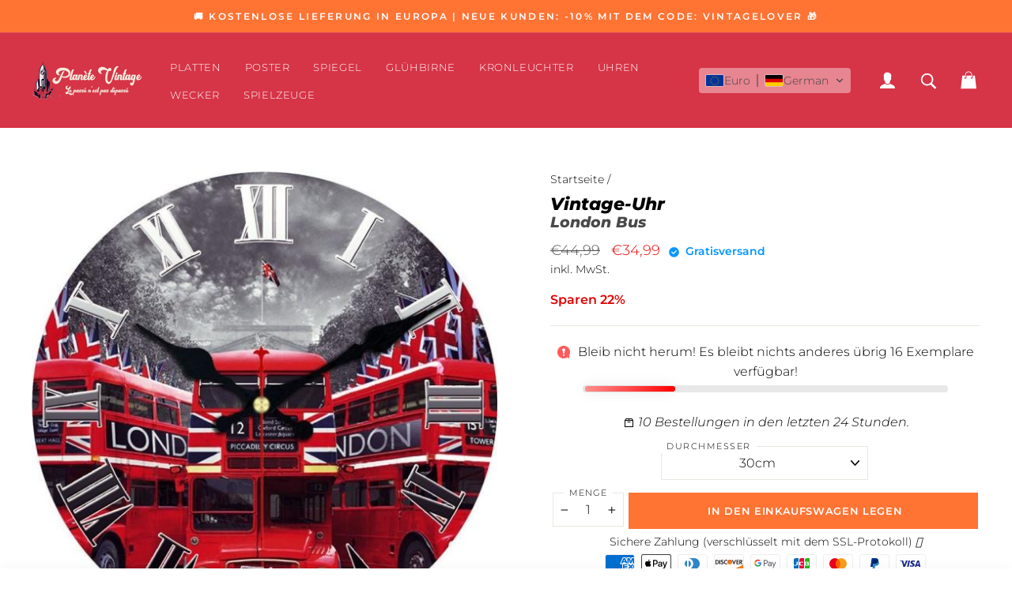

--- FILE ---
content_type: text/html; charset=utf-8
request_url: https://planete-vintage.com/de/products/busuhr
body_size: 46322
content:
<!doctype html>
<html class="no-js" lang="de" dir="ltr">
<head>
  <!-- Validation Search Console étape n°1-->
  <meta name="google-site-verification" content="_aRoHyLPEgma5YgWI85TgkFw5l3EBiKbAYgIkxgBszU" />
  <!-- Validation Youtube-->
  <meta name="google-site-verification" content="G0NcPoEWcRMK-gdUNXtUnrtM1i7g8mx9vLlrcewgbhI" />
  <!-- Validation PINTEREST-->
  <meta name="p:domain_verify" content="1dc7cdff855e283b1b2796b9648d487a"/>
  
  
  <meta charset="utf-8">
  <meta http-equiv="X-UA-Compatible" content="IE=edge,chrome=1">
  <meta name="viewport" content="width=device-width,initial-scale=1">
  <meta name="theme-color" content="#ff7333">
  <link rel="canonical" href="https://planete-vintage.com/de/products/busuhr">
  <link rel="preconnect" href="https://cdn.shopify.com">
  <link rel="preconnect" href="https://fonts.shopifycdn.com">
  <link rel="dns-prefetch" href="https://productreviews.shopifycdn.com">
  <link rel="dns-prefetch" href="https://ajax.googleapis.com">
  <link rel="dns-prefetch" href="https://maps.googleapis.com">
  <link rel="dns-prefetch" href="https://maps.gstatic.com"><link rel="shortcut icon" href="//planete-vintage.com/cdn/shop/files/planete-vintage-favicon_32x32.png?v=1622906940" type="image/png" /><title>Busuhr | Planète Vintage
</title>
<meta name="description" content="Diese prächtige Wanduhr mit dem Motiv eines Londoner Busses lässt Sie die Emotionen der berühmtesten Stadt Großbritanniens spüren.">







<meta property="og:site_name" content="Planète Vintage">
  <meta property="og:url" content="https://planete-vintage.com/de/products/busuhr">
  <meta property="og:title" content="Vintage-Uhr London Bus">
  <meta property="og:type" content="product">
  <meta property="og:description" content="Diese prächtige Wanduhr mit dem Motiv eines Londoner Busses lässt Sie die Emotionen der berühmtesten Stadt Großbritanniens spüren."><meta property="og:image" content="http://planete-vintage.com/cdn/shop/products/horloge-bus.jpg?v=1600682802">
    <meta property="og:image:secure_url" content="https://planete-vintage.com/cdn/shop/products/horloge-bus.jpg?v=1600682802">
    <meta property="og:image:width" content="600">
    <meta property="og:image:height" content="600"><meta name="twitter:site" content="@planete_vintage">
  <meta name="twitter:card" content="summary_large_image">
  <meta name="twitter:title" content="Vintage-Uhr London Bus">
  <meta name="twitter:description" content="Diese prächtige Wanduhr mit dem Motiv eines Londoner Busses lässt Sie die Emotionen der berühmtesten Stadt Großbritanniens spüren.">
<style data-shopify>@font-face {
  font-family: Montserrat;
  font-weight: 800;
  font-style: italic;
  font-display: swap;
  src: url("//planete-vintage.com/cdn/fonts/montserrat/montserrat_i8.b5b703476aa25307888d32fbbb26f33913f79842.woff2") format("woff2"),
       url("//planete-vintage.com/cdn/fonts/montserrat/montserrat_i8.1037a8c7c9042232c15d221799b18df65709cdd0.woff") format("woff");
}

  @font-face {
  font-family: Montserrat;
  font-weight: 300;
  font-style: normal;
  font-display: swap;
  src: url("//planete-vintage.com/cdn/fonts/montserrat/montserrat_n3.29e699231893fd243e1620595067294bb067ba2a.woff2") format("woff2"),
       url("//planete-vintage.com/cdn/fonts/montserrat/montserrat_n3.64ed56f012a53c08a49d49bd7e0c8d2f46119150.woff") format("woff");
}


  @font-face {
  font-family: Montserrat;
  font-weight: 600;
  font-style: normal;
  font-display: swap;
  src: url("//planete-vintage.com/cdn/fonts/montserrat/montserrat_n6.1326b3e84230700ef15b3a29fb520639977513e0.woff2") format("woff2"),
       url("//planete-vintage.com/cdn/fonts/montserrat/montserrat_n6.652f051080eb14192330daceed8cd53dfdc5ead9.woff") format("woff");
}

  @font-face {
  font-family: Montserrat;
  font-weight: 300;
  font-style: italic;
  font-display: swap;
  src: url("//planete-vintage.com/cdn/fonts/montserrat/montserrat_i3.9cfee8ab0b9b229ed9a7652dff7d786e45a01df2.woff2") format("woff2"),
       url("//planete-vintage.com/cdn/fonts/montserrat/montserrat_i3.68df04ba4494b4612ed6f9bf46b6c06246fa2fa4.woff") format("woff");
}

  @font-face {
  font-family: Montserrat;
  font-weight: 600;
  font-style: italic;
  font-display: swap;
  src: url("//planete-vintage.com/cdn/fonts/montserrat/montserrat_i6.e90155dd2f004112a61c0322d66d1f59dadfa84b.woff2") format("woff2"),
       url("//planete-vintage.com/cdn/fonts/montserrat/montserrat_i6.41470518d8e9d7f1bcdd29a447c2397e5393943f.woff") format("woff");
}

</style><link href="//planete-vintage.com/cdn/shop/t/38/assets/theme.css?v=103144717056965414261732779806" rel="stylesheet" type="text/css" media="all" async><style data-shopify>:root {
    --typeHeaderPrimary: Montserrat;
    --typeHeaderFallback: sans-serif;
    --typeHeaderSize: 26px;
    --typeHeaderWeight: 800;
    --typeHeaderLineHeight: 1;
    --typeHeaderSpacing: 0.0em;

    --typeBasePrimary:Montserrat;
    --typeBaseFallback:sans-serif;
    --typeBaseSize: 16px;
    --typeBaseWeight: 300;
    --typeBaseSpacing: 0.0em;
    --typeBaseLineHeight: 1.6;

    --typeCollectionTitle: 15px;

    --iconWeight: 2px;
    --iconLinecaps: miter;

    
      --buttonRadius: 0px;
    

    --colorGridOverlayOpacity: 0.0;
  }

  .placeholder-content {
    background-image: linear-gradient(100deg, #ffffff 40%, #f7f7f7 63%, #ffffff 79%);
  }</style>
  <script type="application/ld+json">
  {
    "@context": "http://schema.org",
    "@type": "Product",
    "offers": [{
          "@type": "Offer",
          "name": "30cm",
          "availability":"https://schema.org/InStock",
          "price": 34.99,
          "priceCurrency": "EUR",
          "priceValidUntil": "2026-02-01","sku": "14:350850#Bus Wall Clock 11;583:200008037#30cm","url": "/de/products/busuhr?variant=36298642981023"
        }
],
    "brand": {
      "name": "Planète Vintage 🚀"
    },
    "name": "Vintage-Uhr \u003cbr\u003eLondon Bus","description": "Diese prächtige Londoner Bus-Wanduhr lässt Sie mit Sicherheit die Emotionen der berühmtesten Stadt Großbritanniens spüren.\nMaterialien:\nRecyceltes Naturholz, umweltfreundlich. 🌳\nQUARTZ-Mechanismus, der der Uhr unübertroffene Präzision verleiht\n\n\nExtrem leise: kann überall ohne Lärmgefahr aufgestellt werden.\nUhr leicht und einfach zu installieren: kleine Nägel genügen.\nAbmessungen:\nUhrendurchmesser: siehe Varianten.\nBetrieb: 1 AA-Batterie (nicht im Lieferumfang enthalten).\nKOSTENLOSE STANDARDLIEFERUNG.\nMagst du Uhren, aber der Vintage-Stil ist dir etwas zu originell? Vielleicht bevorzugen Sie unser Industrieuhren. Beachten Sie außerdem, dass Sie Ihre Uhr auch mit einem erhabenen Vintage-Wecker! Wenn Uhren nichts für Sie sind, Sie aber dennoch nach einem Produkt zur Dekoration Ihrer Wand suchen, ist unser Vintage-Spiegelsollten Sie begeistern!",
    "category": "Vintage-Uhr",
    "url": "/de/products/busuhr",
    "sku": "14:350850#Bus Wall Clock 11;583:200008037#30cm",
    "image": {
      "@type": "ImageObject",
      "url": "https://planete-vintage.com/cdn/shop/products/horloge-bus_1024x.jpg?v=1600682802",
      "image": "https://planete-vintage.com/cdn/shop/products/horloge-bus_1024x.jpg?v=1600682802",
      "name": "horloge bus",
      "width": "1024",
      "height": "1024"
    }
  }
  </script>



  <script type="application/ld+json">
  {
    "@context": "http://schema.org",
    "@type": "BreadcrumbList",
  "itemListElement": [{
      "@type": "ListItem",
      "position": 1,
      "name": "Startseite",
      "item": "https://planete-vintage.com"
    },{
          "@type": "ListItem",
          "position": 2,
          "name": "Vintage-Uhr \u003cbr\u003eLondon Bus",
          "item": "https://planete-vintage.com/de/products/busuhr"
        }]
  }
  </script>
<link rel="preload" href="https://maxst.icons8.com/vue-static/landings/line-awesome/line-awesome/1.3.0/css/line-awesome.min.css" as="style" onload="this.onload=null;this.rel='stylesheet'">
  <noscript><link rel="stylesheet" href="https://maxst.icons8.com/vue-static/landings/line-awesome/line-awesome/1.3.0/css/line-awesome.min.css" async defer></noscript>
  
  <script src="https://cdn.jsdelivr.net/gh/cferdinandi/smooth-scroll@15/dist/smooth-scroll.polyfills.min.js"></script>
  <script>
	var scroll = new SmoothScroll('a[href*="#"]');
  </script>
  
  

  
    
  <script>
    document.documentElement.className = document.documentElement.className.replace('no-js', 'js');

    window.theme = window.theme || {};
    theme.routes = {
      home: "/de",
      cart: "/de/cart.js",
      cartAdd: "/de/cart/add.js",
      cartChange: "/de/cart/change.js"
    };
    theme.strings = {
      soldOut: "Ausverkauft",
      unavailable: "Nicht verfügbar",
      stockLabel: "[count] auf Lager",
      willNotShipUntil: "Wird nach dem [date] versendet",
      willBeInStockAfter: "Wird nach dem [date] auf Lager sein",
      waitingForStock: "Inventar auf dem Weg",
      savePrice: "Sparen [saved_amount]",
      cartEmpty: "Ihr Einkaufswagen ist im Moment leer.",
      cartTermsConfirmation: "Sie müssen den Verkaufsbedingungen zustimmen, um auszuchecken"
    };
    theme.settings = {
      dynamicVariantsEnable: true,
      cartType: "drawer",
      isCustomerTemplate: false,
      moneyFormat: "\u003cspan class=cvc-money\u003e€{{amount_with_comma_separator}}\u003c\/span\u003e",
      saveType: "percent",
      recentlyViewedEnabled: false,
      predictiveSearch: true,
      predictiveSearchType: "product",
      inventoryThreshold: 10,
      quickView: false,
      themeName: 'Limitless',
      themeVersion: "4.0.2"
    };
    theme.misc = {
      fsTextOne: "Du bist dabei",
      fsTextTwo: "Gratisversand",
      fsTextSuccess: "Die Lieferung erfolgt kostenlos, nur für Sie.",
      aimedPrice: 10
    };
  </script>

  <script>window.performance && window.performance.mark && window.performance.mark('shopify.content_for_header.start');</script><meta name="google-site-verification" content="_aRoHyLPEgma5YgWI85TgkFw5l3EBiKbAYgIkxgBszU">
<meta name="facebook-domain-verification" content="jj4wck18fkzxqt9r58s7w63my1ff1f">
<meta id="shopify-digital-wallet" name="shopify-digital-wallet" content="/33164198026/digital_wallets/dialog">
<meta name="shopify-checkout-api-token" content="b82fb7edb4e5445b7538da90affe4e47">
<meta id="in-context-paypal-metadata" data-shop-id="33164198026" data-venmo-supported="false" data-environment="production" data-locale="de_DE" data-paypal-v4="true" data-currency="EUR">
<link rel="alternate" hreflang="x-default" href="https://planete-vintage.com/products/horloge-bus">
<link rel="alternate" hreflang="fr" href="https://planete-vintage.com/products/horloge-bus">
<link rel="alternate" hreflang="hr" href="https://planete-vintage.com/hr/products/autobusni-sat">
<link rel="alternate" hreflang="cs" href="https://planete-vintage.com/cs/products/autobusove-hodiny">
<link rel="alternate" hreflang="nl" href="https://planete-vintage.com/nl/products/busklok">
<link rel="alternate" hreflang="de" href="https://planete-vintage.com/de/products/busuhr">
<link rel="alternate" hreflang="it" href="https://planete-vintage.com/it/products/orologio-dellautobus">
<link rel="alternate" hreflang="pt" href="https://planete-vintage.com/pt/products/relogio-de-onibus">
<link rel="alternate" hreflang="sl" href="https://planete-vintage.com/sl/products/avtobusna-ura">
<link rel="alternate" hreflang="es" href="https://planete-vintage.com/es/products/reloj-de-autobus">
<link rel="alternate" hreflang="en" href="https://planete-vintage.com/en/products/bus-clock">
<link rel="alternate" hreflang="pl" href="https://planete-vintage.com/pl/products/zegar-autobusowy">
<link rel="alternate" hreflang="et" href="https://planete-vintage.com/et/products/bussi-kell">
<link rel="alternate" hreflang="fi" href="https://planete-vintage.com/fi/products/bussin-kello">
<link rel="alternate" hreflang="lt" href="https://planete-vintage.com/lt/products/autobuso-laikrodis">
<link rel="alternate" hreflang="lv" href="https://planete-vintage.com/lv/products/autobusa-pulkstenis">
<link rel="alternate" hreflang="sk" href="https://planete-vintage.com/sk/products/autobusove-hodiny-1">
<link rel="alternate" hreflang="no" href="https://planete-vintage.com/no/products/buss-klokke">
<link rel="alternate" hreflang="sv" href="https://planete-vintage.com/sv/products/buss-klocka">
<link rel="alternate" hreflang="da" href="https://planete-vintage.com/da/products/bus-ur">
<link rel="alternate" hreflang="hu" href="https://planete-vintage.com/hu/products/busz-ora">
<link rel="alternate" type="application/json+oembed" href="https://planete-vintage.com/de/products/busuhr.oembed">
<script async="async" src="/checkouts/internal/preloads.js?locale=de-FR"></script>
<script id="shopify-features" type="application/json">{"accessToken":"b82fb7edb4e5445b7538da90affe4e47","betas":["rich-media-storefront-analytics"],"domain":"planete-vintage.com","predictiveSearch":true,"shopId":33164198026,"locale":"de"}</script>
<script>var Shopify = Shopify || {};
Shopify.shop = "planete-vintage.myshopify.com";
Shopify.locale = "de";
Shopify.currency = {"active":"EUR","rate":"1.0"};
Shopify.country = "FR";
Shopify.theme = {"name":"Planete Vintage 3.0 - BF 2024","id":174736507205,"schema_name":"Limitless","schema_version":"λ.2","theme_store_id":null,"role":"main"};
Shopify.theme.handle = "null";
Shopify.theme.style = {"id":null,"handle":null};
Shopify.cdnHost = "planete-vintage.com/cdn";
Shopify.routes = Shopify.routes || {};
Shopify.routes.root = "/de/";</script>
<script type="module">!function(o){(o.Shopify=o.Shopify||{}).modules=!0}(window);</script>
<script>!function(o){function n(){var o=[];function n(){o.push(Array.prototype.slice.apply(arguments))}return n.q=o,n}var t=o.Shopify=o.Shopify||{};t.loadFeatures=n(),t.autoloadFeatures=n()}(window);</script>
<script id="shop-js-analytics" type="application/json">{"pageType":"product"}</script>
<script defer="defer" async type="module" src="//planete-vintage.com/cdn/shopifycloud/shop-js/modules/v2/client.init-shop-cart-sync_e98Ab_XN.de.esm.js"></script>
<script defer="defer" async type="module" src="//planete-vintage.com/cdn/shopifycloud/shop-js/modules/v2/chunk.common_Pcw9EP95.esm.js"></script>
<script defer="defer" async type="module" src="//planete-vintage.com/cdn/shopifycloud/shop-js/modules/v2/chunk.modal_CzmY4ZhL.esm.js"></script>
<script type="module">
  await import("//planete-vintage.com/cdn/shopifycloud/shop-js/modules/v2/client.init-shop-cart-sync_e98Ab_XN.de.esm.js");
await import("//planete-vintage.com/cdn/shopifycloud/shop-js/modules/v2/chunk.common_Pcw9EP95.esm.js");
await import("//planete-vintage.com/cdn/shopifycloud/shop-js/modules/v2/chunk.modal_CzmY4ZhL.esm.js");

  window.Shopify.SignInWithShop?.initShopCartSync?.({"fedCMEnabled":true,"windoidEnabled":true});

</script>
<script>(function() {
  var isLoaded = false;
  function asyncLoad() {
    if (isLoaded) return;
    isLoaded = true;
    var urls = ["https:\/\/bingshoppingtool-t2app-prod.trafficmanager.net\/uet\/tracking_script?shop=planete-vintage.myshopify.com","https:\/\/public.zoorix.com\/shops\/1a3dfbf0-aa54-4254-a0f2-86723b7a1815\/zoorix.js?shop=planete-vintage.myshopify.com"];
    for (var i = 0; i < urls.length; i++) {
      var s = document.createElement('script');
      s.type = 'text/javascript';
      s.async = true;
      s.src = urls[i];
      var x = document.getElementsByTagName('script')[0];
      x.parentNode.insertBefore(s, x);
    }
  };
  if(window.attachEvent) {
    window.attachEvent('onload', asyncLoad);
  } else {
    window.addEventListener('load', asyncLoad, false);
  }
})();</script>
<script id="__st">var __st={"a":33164198026,"offset":3600,"reqid":"3c15b0b9-c6cc-4a38-9bce-5487b04166b8-1769116437","pageurl":"planete-vintage.com\/de\/products\/busuhr","u":"d5347161795a","p":"product","rtyp":"product","rid":5671818166431};</script>
<script>window.ShopifyPaypalV4VisibilityTracking = true;</script>
<script id="captcha-bootstrap">!function(){'use strict';const t='contact',e='account',n='new_comment',o=[[t,t],['blogs',n],['comments',n],[t,'customer']],c=[[e,'customer_login'],[e,'guest_login'],[e,'recover_customer_password'],[e,'create_customer']],r=t=>t.map((([t,e])=>`form[action*='/${t}']:not([data-nocaptcha='true']) input[name='form_type'][value='${e}']`)).join(','),a=t=>()=>t?[...document.querySelectorAll(t)].map((t=>t.form)):[];function s(){const t=[...o],e=r(t);return a(e)}const i='password',u='form_key',d=['recaptcha-v3-token','g-recaptcha-response','h-captcha-response',i],f=()=>{try{return window.sessionStorage}catch{return}},m='__shopify_v',_=t=>t.elements[u];function p(t,e,n=!1){try{const o=window.sessionStorage,c=JSON.parse(o.getItem(e)),{data:r}=function(t){const{data:e,action:n}=t;return t[m]||n?{data:e,action:n}:{data:t,action:n}}(c);for(const[e,n]of Object.entries(r))t.elements[e]&&(t.elements[e].value=n);n&&o.removeItem(e)}catch(o){console.error('form repopulation failed',{error:o})}}const l='form_type',E='cptcha';function T(t){t.dataset[E]=!0}const w=window,h=w.document,L='Shopify',v='ce_forms',y='captcha';let A=!1;((t,e)=>{const n=(g='f06e6c50-85a8-45c8-87d0-21a2b65856fe',I='https://cdn.shopify.com/shopifycloud/storefront-forms-hcaptcha/ce_storefront_forms_captcha_hcaptcha.v1.5.2.iife.js',D={infoText:'Durch hCaptcha geschützt',privacyText:'Datenschutz',termsText:'Allgemeine Geschäftsbedingungen'},(t,e,n)=>{const o=w[L][v],c=o.bindForm;if(c)return c(t,g,e,D).then(n);var r;o.q.push([[t,g,e,D],n]),r=I,A||(h.body.append(Object.assign(h.createElement('script'),{id:'captcha-provider',async:!0,src:r})),A=!0)});var g,I,D;w[L]=w[L]||{},w[L][v]=w[L][v]||{},w[L][v].q=[],w[L][y]=w[L][y]||{},w[L][y].protect=function(t,e){n(t,void 0,e),T(t)},Object.freeze(w[L][y]),function(t,e,n,w,h,L){const[v,y,A,g]=function(t,e,n){const i=e?o:[],u=t?c:[],d=[...i,...u],f=r(d),m=r(i),_=r(d.filter((([t,e])=>n.includes(e))));return[a(f),a(m),a(_),s()]}(w,h,L),I=t=>{const e=t.target;return e instanceof HTMLFormElement?e:e&&e.form},D=t=>v().includes(t);t.addEventListener('submit',(t=>{const e=I(t);if(!e)return;const n=D(e)&&!e.dataset.hcaptchaBound&&!e.dataset.recaptchaBound,o=_(e),c=g().includes(e)&&(!o||!o.value);(n||c)&&t.preventDefault(),c&&!n&&(function(t){try{if(!f())return;!function(t){const e=f();if(!e)return;const n=_(t);if(!n)return;const o=n.value;o&&e.removeItem(o)}(t);const e=Array.from(Array(32),(()=>Math.random().toString(36)[2])).join('');!function(t,e){_(t)||t.append(Object.assign(document.createElement('input'),{type:'hidden',name:u})),t.elements[u].value=e}(t,e),function(t,e){const n=f();if(!n)return;const o=[...t.querySelectorAll(`input[type='${i}']`)].map((({name:t})=>t)),c=[...d,...o],r={};for(const[a,s]of new FormData(t).entries())c.includes(a)||(r[a]=s);n.setItem(e,JSON.stringify({[m]:1,action:t.action,data:r}))}(t,e)}catch(e){console.error('failed to persist form',e)}}(e),e.submit())}));const S=(t,e)=>{t&&!t.dataset[E]&&(n(t,e.some((e=>e===t))),T(t))};for(const o of['focusin','change'])t.addEventListener(o,(t=>{const e=I(t);D(e)&&S(e,y())}));const B=e.get('form_key'),M=e.get(l),P=B&&M;t.addEventListener('DOMContentLoaded',(()=>{const t=y();if(P)for(const e of t)e.elements[l].value===M&&p(e,B);[...new Set([...A(),...v().filter((t=>'true'===t.dataset.shopifyCaptcha))])].forEach((e=>S(e,t)))}))}(h,new URLSearchParams(w.location.search),n,t,e,['guest_login'])})(!0,!0)}();</script>
<script integrity="sha256-4kQ18oKyAcykRKYeNunJcIwy7WH5gtpwJnB7kiuLZ1E=" data-source-attribution="shopify.loadfeatures" defer="defer" src="//planete-vintage.com/cdn/shopifycloud/storefront/assets/storefront/load_feature-a0a9edcb.js" crossorigin="anonymous"></script>
<script data-source-attribution="shopify.dynamic_checkout.dynamic.init">var Shopify=Shopify||{};Shopify.PaymentButton=Shopify.PaymentButton||{isStorefrontPortableWallets:!0,init:function(){window.Shopify.PaymentButton.init=function(){};var t=document.createElement("script");t.src="https://planete-vintage.com/cdn/shopifycloud/portable-wallets/latest/portable-wallets.de.js",t.type="module",document.head.appendChild(t)}};
</script>
<script data-source-attribution="shopify.dynamic_checkout.buyer_consent">
  function portableWalletsHideBuyerConsent(e){var t=document.getElementById("shopify-buyer-consent"),n=document.getElementById("shopify-subscription-policy-button");t&&n&&(t.classList.add("hidden"),t.setAttribute("aria-hidden","true"),n.removeEventListener("click",e))}function portableWalletsShowBuyerConsent(e){var t=document.getElementById("shopify-buyer-consent"),n=document.getElementById("shopify-subscription-policy-button");t&&n&&(t.classList.remove("hidden"),t.removeAttribute("aria-hidden"),n.addEventListener("click",e))}window.Shopify?.PaymentButton&&(window.Shopify.PaymentButton.hideBuyerConsent=portableWalletsHideBuyerConsent,window.Shopify.PaymentButton.showBuyerConsent=portableWalletsShowBuyerConsent);
</script>
<script data-source-attribution="shopify.dynamic_checkout.cart.bootstrap">document.addEventListener("DOMContentLoaded",(function(){function t(){return document.querySelector("shopify-accelerated-checkout-cart, shopify-accelerated-checkout")}if(t())Shopify.PaymentButton.init();else{new MutationObserver((function(e,n){t()&&(Shopify.PaymentButton.init(),n.disconnect())})).observe(document.body,{childList:!0,subtree:!0})}}));
</script>
<link id="shopify-accelerated-checkout-styles" rel="stylesheet" media="screen" href="https://planete-vintage.com/cdn/shopifycloud/portable-wallets/latest/accelerated-checkout-backwards-compat.css" crossorigin="anonymous">
<style id="shopify-accelerated-checkout-cart">
        #shopify-buyer-consent {
  margin-top: 1em;
  display: inline-block;
  width: 100%;
}

#shopify-buyer-consent.hidden {
  display: none;
}

#shopify-subscription-policy-button {
  background: none;
  border: none;
  padding: 0;
  text-decoration: underline;
  font-size: inherit;
  cursor: pointer;
}

#shopify-subscription-policy-button::before {
  box-shadow: none;
}

      </style>

<script>window.performance && window.performance.mark && window.performance.mark('shopify.content_for_header.end');</script>

  <script src="//planete-vintage.com/cdn/shop/t/38/assets/vendor-scripts-v8.js" defer="defer"></script><script src="//planete-vintage.com/cdn/shop/t/38/assets/theme.js?v=163296145481761192821732779632" defer="defer"></script>

  <script>
        window.zoorixCartData = {
          currency: "EUR",
          currency_symbol: "€",
          
          original_total_price: 0,
          total_discount: 0,
          item_count: 0,
          items: [
              
          ]
       	  
        };
        window.Zoorix = window.Zoorix || {};
        window.Zoorix.moneyFormat = "\u003cspan class=cvc-money\u003e€{{amount_with_comma_separator}}\u003c\/span\u003e";
        window.Zoorix.moneyFormatWithCurrency = "\u003cspan class=cvc-money\u003e€{{amount_with_comma_separator}} EUR\u003c\/span\u003e";
</script>
<!-- BEGIN app block: shopify://apps/convercy/blocks/switcher_embed_block/f5c93801-24e1-4f0e-89db-62f45c9c55b5 --><script>
    (function(){
        function logChangesCVC(mutations, observer) {
            let evaluateCVC = document.evaluate('//*[text()[contains(.,"cvc-money")]]',document,null,XPathResult.ORDERED_NODE_SNAPSHOT_TYPE,null);
            for (let iCVC = 0; iCVC < evaluateCVC.snapshotLength; iCVC++) {
                let elCVC = evaluateCVC.snapshotItem(iCVC);
                let innerHtmlCVC = elCVC?.innerHTML ? elCVC.innerHTML : "";
                if(innerHtmlCVC && !["SCRIPT", "LINK", "STYLE", "NOSCRIPT"].includes(elCVC.nodeName)){
                    elCVC.innerHTML = innerHtmlCVC.replaceAll("&lt;", "<").replaceAll("&gt;", ">");
                }
            }
        }
        const observerCVC = new MutationObserver(logChangesCVC);
        observerCVC.observe(document.documentElement, { subtree : true, childList: true });
    })();
    window._convercyStore = {
        ...(window._convercyStore || {}),
        pageType: "product",
        currenciesEnabled: [],
        currency: {
          code: 'EUR',
          symbol: '€',
          name: 'Euro',
          active: 'EUR',
          rate: ''
        },
        product: {
          id: '5671818166431',
        },
        moneyFormat: '<span class=cvc-money>€{{amount_with_comma_separator}}</span>',
        moneyWithCurrencyFormat: '<span class=cvc-money>€{{amount_with_comma_separator}} EUR</span>',
        currencyCodeEnable: '',
        shop: "planete-vintage.com",
        locale: "de",
        country: "FR",
        designMode: false,
        theme: {},
        cdnHost: "",
        routes: { "root": "/de" },
        market: {
            id: "7464452341",
            handle: "france"
        },
        enabledLocales: [{"shop_locale":{"locale":"fr","enabled":true,"primary":true,"published":true}},{"shop_locale":{"locale":"hr","enabled":true,"primary":false,"published":true}},{"shop_locale":{"locale":"cs","enabled":true,"primary":false,"published":true}},{"shop_locale":{"locale":"nl","enabled":true,"primary":false,"published":true}},{"shop_locale":{"locale":"de","enabled":true,"primary":false,"published":true}},{"shop_locale":{"locale":"it","enabled":true,"primary":false,"published":true}},{"shop_locale":{"locale":"pt-PT","enabled":true,"primary":false,"published":true}},{"shop_locale":{"locale":"sl","enabled":true,"primary":false,"published":true}},{"shop_locale":{"locale":"es","enabled":true,"primary":false,"published":true}},{"shop_locale":{"locale":"en","enabled":true,"primary":false,"published":true}},{"shop_locale":{"locale":"pl","enabled":true,"primary":false,"published":true}},{"shop_locale":{"locale":"et","enabled":true,"primary":false,"published":true}},{"shop_locale":{"locale":"fi","enabled":true,"primary":false,"published":true}},{"shop_locale":{"locale":"lt","enabled":true,"primary":false,"published":true}},{"shop_locale":{"locale":"lv","enabled":true,"primary":false,"published":true}},{"shop_locale":{"locale":"sk","enabled":true,"primary":false,"published":true}},{"shop_locale":{"locale":"no","enabled":true,"primary":false,"published":true}},{"shop_locale":{"locale":"sv","enabled":true,"primary":false,"published":true}},{"shop_locale":{"locale":"da","enabled":true,"primary":false,"published":true}},{"shop_locale":{"locale":"hu","enabled":true,"primary":false,"published":true}}],
    };
    
        _convercyStore.currenciesEnabled.push("EUR");
    
</script>

<!-- END app block --><!-- BEGIN app block: shopify://apps/klaviyo-email-marketing-sms/blocks/klaviyo-onsite-embed/2632fe16-c075-4321-a88b-50b567f42507 -->












  <script async src="https://static.klaviyo.com/onsite/js/N7H43m/klaviyo.js?company_id=N7H43m"></script>
  <script>!function(){if(!window.klaviyo){window._klOnsite=window._klOnsite||[];try{window.klaviyo=new Proxy({},{get:function(n,i){return"push"===i?function(){var n;(n=window._klOnsite).push.apply(n,arguments)}:function(){for(var n=arguments.length,o=new Array(n),w=0;w<n;w++)o[w]=arguments[w];var t="function"==typeof o[o.length-1]?o.pop():void 0,e=new Promise((function(n){window._klOnsite.push([i].concat(o,[function(i){t&&t(i),n(i)}]))}));return e}}})}catch(n){window.klaviyo=window.klaviyo||[],window.klaviyo.push=function(){var n;(n=window._klOnsite).push.apply(n,arguments)}}}}();</script>

  




  <script>
    window.klaviyoReviewsProductDesignMode = false
  </script>







<!-- END app block --><!-- BEGIN app block: shopify://apps/zoorix-cross-sell/blocks/zoorix-head/51fffd07-f9df-4d6a-b901-6d14b243dcad -->
<script>
  window.zoorixCartData = {
    currency: "EUR",
    currency_symbol: "€",
    
    original_total_price: 0,
    total_discount: 0,
    item_count: 0,
    items: [
        
    ]
    
  };

  window.Zoorix = window.Zoorix || {};
  window.Zoorix.collectionsHash = {};

  

  
  window.Zoorix.page_type = "product";
  window.Zoorix.product_id = "5671818166431";
    
      
        window.Zoorix.collectionsHash[171570495626] = {title: "Antike Uhren" };
      
        window.Zoorix.collectionsHash[171783028874] = {title: "Vintage-Uhren" };
      
      window.Zoorix.collections = Object.keys(window.Zoorix.collectionsHash).map(c => parseInt(c));
    
  
  window.Zoorix.moneyFormat = "\u003cspan class=cvc-money\u003e€{{amount_with_comma_separator}}\u003c\/span\u003e";
  window.Zoorix.moneyFormatWithCurrency = "\u003cspan class=cvc-money\u003e€{{amount_with_comma_separator}} EUR\u003c\/span\u003e";
  window.Zoorix.template = "product";

</script>

<!--<script src="https://cdn.shopify.com/s/javascripts/currencies.js" async></script>-->
<script async src=https://public.zoorix.com/domains/planete-vintage.myshopify.com/zoorix.js></script>


<!-- END app block --><script src="https://cdn.shopify.com/extensions/019bca1c-e0e4-725e-9135-2b55dd167ece/cvc-ext-174/assets/convercy.js" type="text/javascript" defer="defer"></script>
<link href="https://cdn.shopify.com/extensions/019bca1c-e0e4-725e-9135-2b55dd167ece/cvc-ext-174/assets/convercy.css" rel="stylesheet" type="text/css" media="all">
<link href="https://monorail-edge.shopifysvc.com" rel="dns-prefetch">
<script>(function(){if ("sendBeacon" in navigator && "performance" in window) {try {var session_token_from_headers = performance.getEntriesByType('navigation')[0].serverTiming.find(x => x.name == '_s').description;} catch {var session_token_from_headers = undefined;}var session_cookie_matches = document.cookie.match(/_shopify_s=([^;]*)/);var session_token_from_cookie = session_cookie_matches && session_cookie_matches.length === 2 ? session_cookie_matches[1] : "";var session_token = session_token_from_headers || session_token_from_cookie || "";function handle_abandonment_event(e) {var entries = performance.getEntries().filter(function(entry) {return /monorail-edge.shopifysvc.com/.test(entry.name);});if (!window.abandonment_tracked && entries.length === 0) {window.abandonment_tracked = true;var currentMs = Date.now();var navigation_start = performance.timing.navigationStart;var payload = {shop_id: 33164198026,url: window.location.href,navigation_start,duration: currentMs - navigation_start,session_token,page_type: "product"};window.navigator.sendBeacon("https://monorail-edge.shopifysvc.com/v1/produce", JSON.stringify({schema_id: "online_store_buyer_site_abandonment/1.1",payload: payload,metadata: {event_created_at_ms: currentMs,event_sent_at_ms: currentMs}}));}}window.addEventListener('pagehide', handle_abandonment_event);}}());</script>
<script id="web-pixels-manager-setup">(function e(e,d,r,n,o){if(void 0===o&&(o={}),!Boolean(null===(a=null===(i=window.Shopify)||void 0===i?void 0:i.analytics)||void 0===a?void 0:a.replayQueue)){var i,a;window.Shopify=window.Shopify||{};var t=window.Shopify;t.analytics=t.analytics||{};var s=t.analytics;s.replayQueue=[],s.publish=function(e,d,r){return s.replayQueue.push([e,d,r]),!0};try{self.performance.mark("wpm:start")}catch(e){}var l=function(){var e={modern:/Edge?\/(1{2}[4-9]|1[2-9]\d|[2-9]\d{2}|\d{4,})\.\d+(\.\d+|)|Firefox\/(1{2}[4-9]|1[2-9]\d|[2-9]\d{2}|\d{4,})\.\d+(\.\d+|)|Chrom(ium|e)\/(9{2}|\d{3,})\.\d+(\.\d+|)|(Maci|X1{2}).+ Version\/(15\.\d+|(1[6-9]|[2-9]\d|\d{3,})\.\d+)([,.]\d+|)( \(\w+\)|)( Mobile\/\w+|) Safari\/|Chrome.+OPR\/(9{2}|\d{3,})\.\d+\.\d+|(CPU[ +]OS|iPhone[ +]OS|CPU[ +]iPhone|CPU IPhone OS|CPU iPad OS)[ +]+(15[._]\d+|(1[6-9]|[2-9]\d|\d{3,})[._]\d+)([._]\d+|)|Android:?[ /-](13[3-9]|1[4-9]\d|[2-9]\d{2}|\d{4,})(\.\d+|)(\.\d+|)|Android.+Firefox\/(13[5-9]|1[4-9]\d|[2-9]\d{2}|\d{4,})\.\d+(\.\d+|)|Android.+Chrom(ium|e)\/(13[3-9]|1[4-9]\d|[2-9]\d{2}|\d{4,})\.\d+(\.\d+|)|SamsungBrowser\/([2-9]\d|\d{3,})\.\d+/,legacy:/Edge?\/(1[6-9]|[2-9]\d|\d{3,})\.\d+(\.\d+|)|Firefox\/(5[4-9]|[6-9]\d|\d{3,})\.\d+(\.\d+|)|Chrom(ium|e)\/(5[1-9]|[6-9]\d|\d{3,})\.\d+(\.\d+|)([\d.]+$|.*Safari\/(?![\d.]+ Edge\/[\d.]+$))|(Maci|X1{2}).+ Version\/(10\.\d+|(1[1-9]|[2-9]\d|\d{3,})\.\d+)([,.]\d+|)( \(\w+\)|)( Mobile\/\w+|) Safari\/|Chrome.+OPR\/(3[89]|[4-9]\d|\d{3,})\.\d+\.\d+|(CPU[ +]OS|iPhone[ +]OS|CPU[ +]iPhone|CPU IPhone OS|CPU iPad OS)[ +]+(10[._]\d+|(1[1-9]|[2-9]\d|\d{3,})[._]\d+)([._]\d+|)|Android:?[ /-](13[3-9]|1[4-9]\d|[2-9]\d{2}|\d{4,})(\.\d+|)(\.\d+|)|Mobile Safari.+OPR\/([89]\d|\d{3,})\.\d+\.\d+|Android.+Firefox\/(13[5-9]|1[4-9]\d|[2-9]\d{2}|\d{4,})\.\d+(\.\d+|)|Android.+Chrom(ium|e)\/(13[3-9]|1[4-9]\d|[2-9]\d{2}|\d{4,})\.\d+(\.\d+|)|Android.+(UC? ?Browser|UCWEB|U3)[ /]?(15\.([5-9]|\d{2,})|(1[6-9]|[2-9]\d|\d{3,})\.\d+)\.\d+|SamsungBrowser\/(5\.\d+|([6-9]|\d{2,})\.\d+)|Android.+MQ{2}Browser\/(14(\.(9|\d{2,})|)|(1[5-9]|[2-9]\d|\d{3,})(\.\d+|))(\.\d+|)|K[Aa][Ii]OS\/(3\.\d+|([4-9]|\d{2,})\.\d+)(\.\d+|)/},d=e.modern,r=e.legacy,n=navigator.userAgent;return n.match(d)?"modern":n.match(r)?"legacy":"unknown"}(),u="modern"===l?"modern":"legacy",c=(null!=n?n:{modern:"",legacy:""})[u],f=function(e){return[e.baseUrl,"/wpm","/b",e.hashVersion,"modern"===e.buildTarget?"m":"l",".js"].join("")}({baseUrl:d,hashVersion:r,buildTarget:u}),m=function(e){var d=e.version,r=e.bundleTarget,n=e.surface,o=e.pageUrl,i=e.monorailEndpoint;return{emit:function(e){var a=e.status,t=e.errorMsg,s=(new Date).getTime(),l=JSON.stringify({metadata:{event_sent_at_ms:s},events:[{schema_id:"web_pixels_manager_load/3.1",payload:{version:d,bundle_target:r,page_url:o,status:a,surface:n,error_msg:t},metadata:{event_created_at_ms:s}}]});if(!i)return console&&console.warn&&console.warn("[Web Pixels Manager] No Monorail endpoint provided, skipping logging."),!1;try{return self.navigator.sendBeacon.bind(self.navigator)(i,l)}catch(e){}var u=new XMLHttpRequest;try{return u.open("POST",i,!0),u.setRequestHeader("Content-Type","text/plain"),u.send(l),!0}catch(e){return console&&console.warn&&console.warn("[Web Pixels Manager] Got an unhandled error while logging to Monorail."),!1}}}}({version:r,bundleTarget:l,surface:e.surface,pageUrl:self.location.href,monorailEndpoint:e.monorailEndpoint});try{o.browserTarget=l,function(e){var d=e.src,r=e.async,n=void 0===r||r,o=e.onload,i=e.onerror,a=e.sri,t=e.scriptDataAttributes,s=void 0===t?{}:t,l=document.createElement("script"),u=document.querySelector("head"),c=document.querySelector("body");if(l.async=n,l.src=d,a&&(l.integrity=a,l.crossOrigin="anonymous"),s)for(var f in s)if(Object.prototype.hasOwnProperty.call(s,f))try{l.dataset[f]=s[f]}catch(e){}if(o&&l.addEventListener("load",o),i&&l.addEventListener("error",i),u)u.appendChild(l);else{if(!c)throw new Error("Did not find a head or body element to append the script");c.appendChild(l)}}({src:f,async:!0,onload:function(){if(!function(){var e,d;return Boolean(null===(d=null===(e=window.Shopify)||void 0===e?void 0:e.analytics)||void 0===d?void 0:d.initialized)}()){var d=window.webPixelsManager.init(e)||void 0;if(d){var r=window.Shopify.analytics;r.replayQueue.forEach((function(e){var r=e[0],n=e[1],o=e[2];d.publishCustomEvent(r,n,o)})),r.replayQueue=[],r.publish=d.publishCustomEvent,r.visitor=d.visitor,r.initialized=!0}}},onerror:function(){return m.emit({status:"failed",errorMsg:"".concat(f," has failed to load")})},sri:function(e){var d=/^sha384-[A-Za-z0-9+/=]+$/;return"string"==typeof e&&d.test(e)}(c)?c:"",scriptDataAttributes:o}),m.emit({status:"loading"})}catch(e){m.emit({status:"failed",errorMsg:(null==e?void 0:e.message)||"Unknown error"})}}})({shopId: 33164198026,storefrontBaseUrl: "https://planete-vintage.com",extensionsBaseUrl: "https://extensions.shopifycdn.com/cdn/shopifycloud/web-pixels-manager",monorailEndpoint: "https://monorail-edge.shopifysvc.com/unstable/produce_batch",surface: "storefront-renderer",enabledBetaFlags: ["2dca8a86"],webPixelsConfigList: [{"id":"902758725","configuration":"{\"config\":\"{\\\"pixel_id\\\":\\\"G-HX59FBJCX0\\\",\\\"google_tag_ids\\\":[\\\"G-HX59FBJCX0\\\",\\\"AW-961096454\\\",\\\"GT-MJSHXJH\\\"],\\\"target_country\\\":\\\"FR\\\",\\\"gtag_events\\\":[{\\\"type\\\":\\\"search\\\",\\\"action_label\\\":[\\\"G-HX59FBJCX0\\\",\\\"AW-961096454\\\/Zd8ECO39pe8BEIbWpMoD\\\"]},{\\\"type\\\":\\\"begin_checkout\\\",\\\"action_label\\\":[\\\"G-HX59FBJCX0\\\",\\\"AW-961096454\\\/XeQqCOr9pe8BEIbWpMoD\\\"]},{\\\"type\\\":\\\"view_item\\\",\\\"action_label\\\":[\\\"G-HX59FBJCX0\\\",\\\"AW-961096454\\\/i2sOCJz9pe8BEIbWpMoD\\\",\\\"MC-FTSQH4PDZX\\\"]},{\\\"type\\\":\\\"purchase\\\",\\\"action_label\\\":[\\\"G-HX59FBJCX0\\\",\\\"AW-961096454\\\/hlqnCJn9pe8BEIbWpMoD\\\",\\\"MC-FTSQH4PDZX\\\"]},{\\\"type\\\":\\\"page_view\\\",\\\"action_label\\\":[\\\"G-HX59FBJCX0\\\",\\\"AW-961096454\\\/F1HgCJ78pe8BEIbWpMoD\\\",\\\"MC-FTSQH4PDZX\\\"]},{\\\"type\\\":\\\"add_payment_info\\\",\\\"action_label\\\":[\\\"G-HX59FBJCX0\\\",\\\"AW-961096454\\\/42HdCPD9pe8BEIbWpMoD\\\"]},{\\\"type\\\":\\\"add_to_cart\\\",\\\"action_label\\\":[\\\"G-HX59FBJCX0\\\",\\\"AW-961096454\\\/_aBXCOf9pe8BEIbWpMoD\\\"]}],\\\"enable_monitoring_mode\\\":false}\"}","eventPayloadVersion":"v1","runtimeContext":"OPEN","scriptVersion":"b2a88bafab3e21179ed38636efcd8a93","type":"APP","apiClientId":1780363,"privacyPurposes":[],"dataSharingAdjustments":{"protectedCustomerApprovalScopes":["read_customer_address","read_customer_email","read_customer_name","read_customer_personal_data","read_customer_phone"]}},{"id":"285507909","configuration":"{\"pixel_id\":\"462968948434654\",\"pixel_type\":\"facebook_pixel\",\"metaapp_system_user_token\":\"-\"}","eventPayloadVersion":"v1","runtimeContext":"OPEN","scriptVersion":"ca16bc87fe92b6042fbaa3acc2fbdaa6","type":"APP","apiClientId":2329312,"privacyPurposes":["ANALYTICS","MARKETING","SALE_OF_DATA"],"dataSharingAdjustments":{"protectedCustomerApprovalScopes":["read_customer_address","read_customer_email","read_customer_name","read_customer_personal_data","read_customer_phone"]}},{"id":"147751237","configuration":"{\"tagID\":\"2612446673309\"}","eventPayloadVersion":"v1","runtimeContext":"STRICT","scriptVersion":"18031546ee651571ed29edbe71a3550b","type":"APP","apiClientId":3009811,"privacyPurposes":["ANALYTICS","MARKETING","SALE_OF_DATA"],"dataSharingAdjustments":{"protectedCustomerApprovalScopes":["read_customer_address","read_customer_email","read_customer_name","read_customer_personal_data","read_customer_phone"]}},{"id":"shopify-app-pixel","configuration":"{}","eventPayloadVersion":"v1","runtimeContext":"STRICT","scriptVersion":"0450","apiClientId":"shopify-pixel","type":"APP","privacyPurposes":["ANALYTICS","MARKETING"]},{"id":"shopify-custom-pixel","eventPayloadVersion":"v1","runtimeContext":"LAX","scriptVersion":"0450","apiClientId":"shopify-pixel","type":"CUSTOM","privacyPurposes":["ANALYTICS","MARKETING"]}],isMerchantRequest: false,initData: {"shop":{"name":"Planète Vintage","paymentSettings":{"currencyCode":"EUR"},"myshopifyDomain":"planete-vintage.myshopify.com","countryCode":"BE","storefrontUrl":"https:\/\/planete-vintage.com\/de"},"customer":null,"cart":null,"checkout":null,"productVariants":[{"price":{"amount":34.99,"currencyCode":"EUR"},"product":{"title":"Vintage-Uhr \u003cbr\u003eLondon Bus","vendor":"Planète Vintage 🚀","id":"5671818166431","untranslatedTitle":"Vintage-Uhr \u003cbr\u003eLondon Bus","url":"\/de\/products\/busuhr","type":"Vintage-Uhr"},"id":"36298642981023","image":{"src":"\/\/planete-vintage.com\/cdn\/shop\/products\/horloge-bus.jpg?v=1600682802"},"sku":"14:350850#Bus Wall Clock 11;583:200008037#30cm","title":"30cm","untranslatedTitle":"30 cm"}],"purchasingCompany":null},},"https://planete-vintage.com/cdn","fcfee988w5aeb613cpc8e4bc33m6693e112",{"modern":"","legacy":""},{"shopId":"33164198026","storefrontBaseUrl":"https:\/\/planete-vintage.com","extensionBaseUrl":"https:\/\/extensions.shopifycdn.com\/cdn\/shopifycloud\/web-pixels-manager","surface":"storefront-renderer","enabledBetaFlags":"[\"2dca8a86\"]","isMerchantRequest":"false","hashVersion":"fcfee988w5aeb613cpc8e4bc33m6693e112","publish":"custom","events":"[[\"page_viewed\",{}],[\"product_viewed\",{\"productVariant\":{\"price\":{\"amount\":34.99,\"currencyCode\":\"EUR\"},\"product\":{\"title\":\"Vintage-Uhr \u003cbr\u003eLondon Bus\",\"vendor\":\"Planète Vintage 🚀\",\"id\":\"5671818166431\",\"untranslatedTitle\":\"Vintage-Uhr \u003cbr\u003eLondon Bus\",\"url\":\"\/de\/products\/busuhr\",\"type\":\"Vintage-Uhr\"},\"id\":\"36298642981023\",\"image\":{\"src\":\"\/\/planete-vintage.com\/cdn\/shop\/products\/horloge-bus.jpg?v=1600682802\"},\"sku\":\"14:350850#Bus Wall Clock 11;583:200008037#30cm\",\"title\":\"30cm\",\"untranslatedTitle\":\"30 cm\"}}]]"});</script><script>
  window.ShopifyAnalytics = window.ShopifyAnalytics || {};
  window.ShopifyAnalytics.meta = window.ShopifyAnalytics.meta || {};
  window.ShopifyAnalytics.meta.currency = 'EUR';
  var meta = {"product":{"id":5671818166431,"gid":"gid:\/\/shopify\/Product\/5671818166431","vendor":"Planète Vintage 🚀","type":"Vintage-Uhr","handle":"busuhr","variants":[{"id":36298642981023,"price":3499,"name":"Vintage-Uhr \u003cbr\u003eLondon Bus - 30cm","public_title":"30cm","sku":"14:350850#Bus Wall Clock 11;583:200008037#30cm"}],"remote":false},"page":{"pageType":"product","resourceType":"product","resourceId":5671818166431,"requestId":"3c15b0b9-c6cc-4a38-9bce-5487b04166b8-1769116437"}};
  for (var attr in meta) {
    window.ShopifyAnalytics.meta[attr] = meta[attr];
  }
</script>
<script class="analytics">
  (function () {
    var customDocumentWrite = function(content) {
      var jquery = null;

      if (window.jQuery) {
        jquery = window.jQuery;
      } else if (window.Checkout && window.Checkout.$) {
        jquery = window.Checkout.$;
      }

      if (jquery) {
        jquery('body').append(content);
      }
    };

    var hasLoggedConversion = function(token) {
      if (token) {
        return document.cookie.indexOf('loggedConversion=' + token) !== -1;
      }
      return false;
    }

    var setCookieIfConversion = function(token) {
      if (token) {
        var twoMonthsFromNow = new Date(Date.now());
        twoMonthsFromNow.setMonth(twoMonthsFromNow.getMonth() + 2);

        document.cookie = 'loggedConversion=' + token + '; expires=' + twoMonthsFromNow;
      }
    }

    var trekkie = window.ShopifyAnalytics.lib = window.trekkie = window.trekkie || [];
    if (trekkie.integrations) {
      return;
    }
    trekkie.methods = [
      'identify',
      'page',
      'ready',
      'track',
      'trackForm',
      'trackLink'
    ];
    trekkie.factory = function(method) {
      return function() {
        var args = Array.prototype.slice.call(arguments);
        args.unshift(method);
        trekkie.push(args);
        return trekkie;
      };
    };
    for (var i = 0; i < trekkie.methods.length; i++) {
      var key = trekkie.methods[i];
      trekkie[key] = trekkie.factory(key);
    }
    trekkie.load = function(config) {
      trekkie.config = config || {};
      trekkie.config.initialDocumentCookie = document.cookie;
      var first = document.getElementsByTagName('script')[0];
      var script = document.createElement('script');
      script.type = 'text/javascript';
      script.onerror = function(e) {
        var scriptFallback = document.createElement('script');
        scriptFallback.type = 'text/javascript';
        scriptFallback.onerror = function(error) {
                var Monorail = {
      produce: function produce(monorailDomain, schemaId, payload) {
        var currentMs = new Date().getTime();
        var event = {
          schema_id: schemaId,
          payload: payload,
          metadata: {
            event_created_at_ms: currentMs,
            event_sent_at_ms: currentMs
          }
        };
        return Monorail.sendRequest("https://" + monorailDomain + "/v1/produce", JSON.stringify(event));
      },
      sendRequest: function sendRequest(endpointUrl, payload) {
        // Try the sendBeacon API
        if (window && window.navigator && typeof window.navigator.sendBeacon === 'function' && typeof window.Blob === 'function' && !Monorail.isIos12()) {
          var blobData = new window.Blob([payload], {
            type: 'text/plain'
          });

          if (window.navigator.sendBeacon(endpointUrl, blobData)) {
            return true;
          } // sendBeacon was not successful

        } // XHR beacon

        var xhr = new XMLHttpRequest();

        try {
          xhr.open('POST', endpointUrl);
          xhr.setRequestHeader('Content-Type', 'text/plain');
          xhr.send(payload);
        } catch (e) {
          console.log(e);
        }

        return false;
      },
      isIos12: function isIos12() {
        return window.navigator.userAgent.lastIndexOf('iPhone; CPU iPhone OS 12_') !== -1 || window.navigator.userAgent.lastIndexOf('iPad; CPU OS 12_') !== -1;
      }
    };
    Monorail.produce('monorail-edge.shopifysvc.com',
      'trekkie_storefront_load_errors/1.1',
      {shop_id: 33164198026,
      theme_id: 174736507205,
      app_name: "storefront",
      context_url: window.location.href,
      source_url: "//planete-vintage.com/cdn/s/trekkie.storefront.46a754ac07d08c656eb845cfbf513dd9a18d4ced.min.js"});

        };
        scriptFallback.async = true;
        scriptFallback.src = '//planete-vintage.com/cdn/s/trekkie.storefront.46a754ac07d08c656eb845cfbf513dd9a18d4ced.min.js';
        first.parentNode.insertBefore(scriptFallback, first);
      };
      script.async = true;
      script.src = '//planete-vintage.com/cdn/s/trekkie.storefront.46a754ac07d08c656eb845cfbf513dd9a18d4ced.min.js';
      first.parentNode.insertBefore(script, first);
    };
    trekkie.load(
      {"Trekkie":{"appName":"storefront","development":false,"defaultAttributes":{"shopId":33164198026,"isMerchantRequest":null,"themeId":174736507205,"themeCityHash":"4367703588342675281","contentLanguage":"de","currency":"EUR","eventMetadataId":"463ce8aa-b0d7-4267-acbb-c716d61d94d2"},"isServerSideCookieWritingEnabled":true,"monorailRegion":"shop_domain","enabledBetaFlags":["65f19447"]},"Session Attribution":{},"S2S":{"facebookCapiEnabled":true,"source":"trekkie-storefront-renderer","apiClientId":580111}}
    );

    var loaded = false;
    trekkie.ready(function() {
      if (loaded) return;
      loaded = true;

      window.ShopifyAnalytics.lib = window.trekkie;

      var originalDocumentWrite = document.write;
      document.write = customDocumentWrite;
      try { window.ShopifyAnalytics.merchantGoogleAnalytics.call(this); } catch(error) {};
      document.write = originalDocumentWrite;

      window.ShopifyAnalytics.lib.page(null,{"pageType":"product","resourceType":"product","resourceId":5671818166431,"requestId":"3c15b0b9-c6cc-4a38-9bce-5487b04166b8-1769116437","shopifyEmitted":true});

      var match = window.location.pathname.match(/checkouts\/(.+)\/(thank_you|post_purchase)/)
      var token = match? match[1]: undefined;
      if (!hasLoggedConversion(token)) {
        setCookieIfConversion(token);
        window.ShopifyAnalytics.lib.track("Viewed Product",{"currency":"EUR","variantId":36298642981023,"productId":5671818166431,"productGid":"gid:\/\/shopify\/Product\/5671818166431","name":"Vintage-Uhr \u003cbr\u003eLondon Bus - 30cm","price":"34.99","sku":"14:350850#Bus Wall Clock 11;583:200008037#30cm","brand":"Planète Vintage 🚀","variant":"30cm","category":"Vintage-Uhr","nonInteraction":true,"remote":false},undefined,undefined,{"shopifyEmitted":true});
      window.ShopifyAnalytics.lib.track("monorail:\/\/trekkie_storefront_viewed_product\/1.1",{"currency":"EUR","variantId":36298642981023,"productId":5671818166431,"productGid":"gid:\/\/shopify\/Product\/5671818166431","name":"Vintage-Uhr \u003cbr\u003eLondon Bus - 30cm","price":"34.99","sku":"14:350850#Bus Wall Clock 11;583:200008037#30cm","brand":"Planète Vintage 🚀","variant":"30cm","category":"Vintage-Uhr","nonInteraction":true,"remote":false,"referer":"https:\/\/planete-vintage.com\/de\/products\/busuhr"});
      }
    });


        var eventsListenerScript = document.createElement('script');
        eventsListenerScript.async = true;
        eventsListenerScript.src = "//planete-vintage.com/cdn/shopifycloud/storefront/assets/shop_events_listener-3da45d37.js";
        document.getElementsByTagName('head')[0].appendChild(eventsListenerScript);

})();</script>
  <script>
  if (!window.ga || (window.ga && typeof window.ga !== 'function')) {
    window.ga = function ga() {
      (window.ga.q = window.ga.q || []).push(arguments);
      if (window.Shopify && window.Shopify.analytics && typeof window.Shopify.analytics.publish === 'function') {
        window.Shopify.analytics.publish("ga_stub_called", {}, {sendTo: "google_osp_migration"});
      }
      console.error("Shopify's Google Analytics stub called with:", Array.from(arguments), "\nSee https://help.shopify.com/manual/promoting-marketing/pixels/pixel-migration#google for more information.");
    };
    if (window.Shopify && window.Shopify.analytics && typeof window.Shopify.analytics.publish === 'function') {
      window.Shopify.analytics.publish("ga_stub_initialized", {}, {sendTo: "google_osp_migration"});
    }
  }
</script>
<script
  defer
  src="https://planete-vintage.com/cdn/shopifycloud/perf-kit/shopify-perf-kit-3.0.4.min.js"
  data-application="storefront-renderer"
  data-shop-id="33164198026"
  data-render-region="gcp-us-east1"
  data-page-type="product"
  data-theme-instance-id="174736507205"
  data-theme-name="Limitless"
  data-theme-version="λ.2"
  data-monorail-region="shop_domain"
  data-resource-timing-sampling-rate="10"
  data-shs="true"
  data-shs-beacon="true"
  data-shs-export-with-fetch="true"
  data-shs-logs-sample-rate="1"
  data-shs-beacon-endpoint="https://planete-vintage.com/api/collect"
></script>
</head>

<body class="template-product" data-center-text="true" data-button_style="square" data-type_header_capitalize="false" data-type_headers_align_text="true" data-type_product_capitalize="false" data-swatch_style="round"  data-instant-intensity="mousedown">
  
  <a class="in-page-link visually-hidden skip-link" href="#MainContent">Direkt zum Inhalt</a>

  <div id="pre-scrim" class="pre-scrim"></div>

  
  
  <div id="PageContainer" class="page-container">
    <div class="transition-body"><div id="shopify-section-header" class="shopify-section">



<!-- CSS -->

<style>
  
  .mobile-nav__toggle {
    margin: auto;
  }
  
  .mobile-nav__grandchildlist:before {
    display:none;
  }

  .mobile-nav__grandchildlist .mobile-nav__link {
    padding: 5px;
  }
  
  .mobile-nav__grandchildlist li {
    margin-bottom: 0;
  }

  .drawer_collection_image {
    width: 55px;
    height: 55px;
    vertical-align: middle;
    border-radius: 50%;
    margin-right: 10px;
    object-fit: cover;
    border: 1px solid #ddd;
    padding: 3px;
    flex:none;
    margin:6px;
  }

  .drawer_collection_image_small {
    width: 45px;
    height: 45px;
    vertical-align: middle;
    border-radius: 50%;
    margin-right: 10px;
    object-fit: cover;
    border: 1px solid #ddd;
    padding: 3px;
    flex:none;
    margin:6px;
  }

  .mobile-nav__sublist .mobile-nav__faux-link, .mobile-nav__sublist .mobile-nav__link {
    margin:auto;
  }

  .link_w_collection_image {
    display:flex;
  }

  .mobile-nav__child-item:after, .mobile-nav__grandchild-item:after {
    content: '';
    width: 95%;
    position: absolute;
    border-bottom: 1px solid #ebebeb;
    bottom: 0;
    margin: 0px 2.5%;
    display: block;
  }

  .back_button {
    padding: 14px 12px;
    text-transform: uppercase;
    width: 100%;
    text-align: left;
  }

  .drawer__close-button {
    padding:0 10px 0 15px;
  }
  
  .view_all_link {
    padding: 12px 12px !important;
  }

</style>

<!-- JS -->

<script>
  
  function slideMenu(div) {
    var drawer_header = document.getElementById("drawerHeader").offsetHeight + "px";
    var drawer = document.getElementById("drawerContent");
    var divToSlide = document.getElementById(div);

    drawer.style.transform = "translateX(-100%)";
    divToSlide.style.transform = "translateX(0%)";
    divToSlide.style.height = "100%";
    divToSlide.style.marginTop = drawer_header;
  }

  function slideSubMenu(div, div2) {
    var drawer_header = document.getElementById("drawerHeader").offsetHeight + "px";
    var previousMenu = document.getElementById(div2);
    var divToSlide = document.getElementById(div);

    previousMenu.style.transform = "translateX(-100%)";
    divToSlide.style.transform = "translateX(0%)";
    divToSlide.style.height = "100%";
    divToSlide.style.marginTop = drawer_header;
  }

  function backMenu(div) {
    var drawer = document.getElementById("drawerContent");
    var divToSlide = document.getElementById(div);

    drawer.style.transform = "translateX(0%)";
    divToSlide.style.transform = "translateX(100%)";
  }

  function backSubMenu(div, div2) {
    var previousMenu = document.getElementById(div2);
    var divToSlide = document.getElementById(div);

    previousMenu.style.transform = "translateX(0%)";
    divToSlide.style.transform = "translateX(100%)";
  }

</script>

<div id="NavDrawer" class="drawer drawer--right">
  
  <div id="drawerHeader" class="drawer__fixed-header drawer__fixed-header--full">
    <div class="drawer__header drawer__header--full appear-animation appear-delay-1">
      <div class="header-item header-item--logo" style="    text-align: center;height: 100%;justify-content: center;"><img
                   class="medium-up--hide lazyload"
                   src="//planete-vintage.com/cdn/shop/files/planete-vintage-logo_bc65a2e3-bab7-403f-82ca-3311441d7c70_100x.png?v=1617708636"
                   srcset="//planete-vintage.com/cdn/shop/files/planete-vintage-logo_bc65a2e3-bab7-403f-82ca-3311441d7c70_100x.png?v=1617708636 1x, //planete-vintage.com/cdn/shop/files/planete-vintage-logo_bc65a2e3-bab7-403f-82ca-3311441d7c70_100x@2x.png?v=1617708636 2x"
                   alt="Planète Vintage" style="margin-left:46px;"></div>
      <div class="drawer__close">
          <button type="button" class="drawer__close-button js-drawer-close">
            <svg aria-hidden="true" focusable="false" role="presentation" class="icon icon-close" viewBox="0 0 64 64"><path d="M19 17.61l27.12 27.13m0-27.12L19 44.74"/></svg>
            <span class="icon__fallback-text">Menü schließen</span>
          </button>
      </div>
    </div>
  </div>

  <div id="drawerContent" class="drawer__contents" style="transform:translateX(0%);transition:transform .5s;">
    <div class="drawer__scrollable">
      <ul class="mobile-nav" role="navigation" aria-label="Primary">
        
        <!-- Exploration de tous les liens principaux du menu --><li class="mobile-nav__item appear-animation appear-delay-2 lazyload">
			
<div class="mobile-nav__has-sublist"><a href="/de/collections/vintage-metallplatten"
                    class="mobile-nav__link mobile-nav__link--top-level"
                    id="Label-de-collections-vintage-metallplatten1"
                     >
                    Platten
                  </a>
                  <div class="mobile-nav__toggle">
                    <button type="button"
                      aria-controls="Linklist-de-collections-vintage-metallplatten1"
                      aria-labelledby="Label-de-collections-vintage-metallplatten1"
                      class="collapsible-trigger collapsible--auto-height" onclick="slideMenu('Linklist-de-collections-vintage-metallplatten1');" style="margin:auto;">
                      <span class="faux-button" style="margin:auto;padding:0;font-size:16.5px;">
						<i class="las la-long-arrow-alt-right"></i>
                      </span>
                    </button>
                  </div></div></li><li class="mobile-nav__item appear-animation appear-delay-3 lazyload">
			
<div class="mobile-nav__has-sublist"><a href="/de/collections/vintage-poster"
                    class="mobile-nav__link mobile-nav__link--top-level"
                    id="Label-de-collections-vintage-poster2"
                     >
                    Poster
                  </a>
                  <div class="mobile-nav__toggle">
                    <button type="button"
                      aria-controls="Linklist-de-collections-vintage-poster2"
                      aria-labelledby="Label-de-collections-vintage-poster2"
                      class="collapsible-trigger collapsible--auto-height" onclick="slideMenu('Linklist-de-collections-vintage-poster2');" style="margin:auto;">
                      <span class="faux-button" style="margin:auto;padding:0;font-size:16.5px;">
						<i class="las la-long-arrow-alt-right"></i>
                      </span>
                    </button>
                  </div></div></li><li class="mobile-nav__item appear-animation appear-delay-4 lazyload">
			
<div class="mobile-nav__has-sublist"><a href="/de/collections/alter-spiegel"
                    class="mobile-nav__link mobile-nav__link--top-level"
                    id="Label-de-collections-alter-spiegel3"
                     >
                    Spiegel
                  </a>
                  <div class="mobile-nav__toggle">
                    <button type="button"
                      aria-controls="Linklist-de-collections-alter-spiegel3"
                      aria-labelledby="Label-de-collections-alter-spiegel3"
                      class="collapsible-trigger collapsible--auto-height" onclick="slideMenu('Linklist-de-collections-alter-spiegel3');" style="margin:auto;">
                      <span class="faux-button" style="margin:auto;padding:0;font-size:16.5px;">
						<i class="las la-long-arrow-alt-right"></i>
                      </span>
                    </button>
                  </div></div></li><li class="mobile-nav__item appear-animation appear-delay-5 lazyload">
			
<div class="mobile-nav__has-sublist"><a href="/de/collections/vintage-gluhbirnen"
                    class="mobile-nav__link mobile-nav__link--top-level"
                    id="Label-de-collections-vintage-gluhbirnen4"
                     >
                    Glühbirne
                  </a>
                  <div class="mobile-nav__toggle">
                    <button type="button"
                      aria-controls="Linklist-de-collections-vintage-gluhbirnen4"
                      aria-labelledby="Label-de-collections-vintage-gluhbirnen4"
                      class="collapsible-trigger collapsible--auto-height" onclick="slideMenu('Linklist-de-collections-vintage-gluhbirnen4');" style="margin:auto;">
                      <span class="faux-button" style="margin:auto;padding:0;font-size:16.5px;">
						<i class="las la-long-arrow-alt-right"></i>
                      </span>
                    </button>
                  </div></div></li><li class="mobile-nav__item appear-animation appear-delay-6 lazyload">
			
<div class="mobile-nav__has-sublist"><a href="/de/collections/antik-kronleuchter"
                    class="mobile-nav__link mobile-nav__link--top-level"
                    id="Label-de-collections-antik-kronleuchter5"
                     >
                    Kronleuchter
                  </a>
                  <div class="mobile-nav__toggle">
                    <button type="button"
                      aria-controls="Linklist-de-collections-antik-kronleuchter5"
                      aria-labelledby="Label-de-collections-antik-kronleuchter5"
                      class="collapsible-trigger collapsible--auto-height" onclick="slideMenu('Linklist-de-collections-antik-kronleuchter5');" style="margin:auto;">
                      <span class="faux-button" style="margin:auto;padding:0;font-size:16.5px;">
						<i class="las la-long-arrow-alt-right"></i>
                      </span>
                    </button>
                  </div></div></li><li class="mobile-nav__item appear-animation appear-delay-7 lazyload">
			
<div class="mobile-nav__has-sublist"><a href="/de/collections/alte-uhr"
                    class="mobile-nav__link mobile-nav__link--top-level"
                    id="Label-de-collections-alte-uhr6"
                     >
                    Uhren
                  </a>
                  <div class="mobile-nav__toggle">
                    <button type="button"
                      aria-controls="Linklist-de-collections-alte-uhr6"
                      aria-labelledby="Label-de-collections-alte-uhr6"
                      class="collapsible-trigger collapsible--auto-height" onclick="slideMenu('Linklist-de-collections-alte-uhr6');" style="margin:auto;">
                      <span class="faux-button" style="margin:auto;padding:0;font-size:16.5px;">
						<i class="las la-long-arrow-alt-right"></i>
                      </span>
                    </button>
                  </div></div></li><li class="mobile-nav__item appear-animation appear-delay-8 lazyload">
			
<div class="mobile-nav__has-sublist"><a href="/de/collections/vintage-wecker"
                    class="mobile-nav__link mobile-nav__link--top-level"
                    id="Label-de-collections-vintage-wecker7"
                     >
                    Wecker
                  </a>
                  <div class="mobile-nav__toggle">
                    <button type="button"
                      aria-controls="Linklist-de-collections-vintage-wecker7"
                      aria-labelledby="Label-de-collections-vintage-wecker7"
                      class="collapsible-trigger collapsible--auto-height" onclick="slideMenu('Linklist-de-collections-vintage-wecker7');" style="margin:auto;">
                      <span class="faux-button" style="margin:auto;padding:0;font-size:16.5px;">
						<i class="las la-long-arrow-alt-right"></i>
                      </span>
                    </button>
                  </div></div></li><li class="mobile-nav__item appear-animation appear-delay-9 lazyload">
			
<div class="mobile-nav__has-sublist"><a href="/de/collections/vintage-spielzeug"
                    class="mobile-nav__link mobile-nav__link--top-level"
                    id="Label-de-collections-vintage-spielzeug8"
                     >
                    Spielzeuge
                  </a>
                  <div class="mobile-nav__toggle">
                    <button type="button"
                      aria-controls="Linklist-de-collections-vintage-spielzeug8"
                      aria-labelledby="Label-de-collections-vintage-spielzeug8"
                      class="collapsible-trigger collapsible--auto-height" onclick="slideMenu('Linklist-de-collections-vintage-spielzeug8');" style="margin:auto;">
                      <span class="faux-button" style="margin:auto;padding:0;font-size:16.5px;">
						<i class="las la-long-arrow-alt-right"></i>
                      </span>
                    </button>
                  </div></div></li><li class="mobile-nav__item mobile-nav__item--secondary appear-animation appear-delay-9">
            
            <div class="grid"><div class="grid__item one-half appear-animation appear-delay-10">
                  <a href="/de/account"  rel="nofollow"  class="mobile-nav__link">Einloggen
</a>
                </div></div>
          </li></ul><ul class="mobile-nav__social appear-animation appear-delay-11"><li class="mobile-nav__social-item">
            <a target="_blank" rel="noopener" href="https://www.instagram.com/planetevintage/" title="Planète Vintage auf Instagram">
              <svg aria-hidden="true" focusable="false" role="presentation" class="icon icon-instagram" viewBox="0 0 32 32"><path fill="#444" d="M16 3.094c4.206 0 4.7.019 6.363.094 1.538.069 2.369.325 2.925.544.738.287 1.262.625 1.813 1.175s.894 1.075 1.175 1.813c.212.556.475 1.387.544 2.925.075 1.662.094 2.156.094 6.363s-.019 4.7-.094 6.363c-.069 1.538-.325 2.369-.544 2.925-.288.738-.625 1.262-1.175 1.813s-1.075.894-1.813 1.175c-.556.212-1.387.475-2.925.544-1.663.075-2.156.094-6.363.094s-4.7-.019-6.363-.094c-1.537-.069-2.369-.325-2.925-.544-.737-.288-1.263-.625-1.813-1.175s-.894-1.075-1.175-1.813c-.212-.556-.475-1.387-.544-2.925-.075-1.663-.094-2.156-.094-6.363s.019-4.7.094-6.363c.069-1.537.325-2.369.544-2.925.287-.737.625-1.263 1.175-1.813s1.075-.894 1.813-1.175c.556-.212 1.388-.475 2.925-.544 1.662-.081 2.156-.094 6.363-.094zm0-2.838c-4.275 0-4.813.019-6.494.094-1.675.075-2.819.344-3.819.731-1.037.4-1.913.944-2.788 1.819S1.486 4.656 1.08 5.688c-.387 1-.656 2.144-.731 3.825-.075 1.675-.094 2.213-.094 6.488s.019 4.813.094 6.494c.075 1.675.344 2.819.731 3.825.4 1.038.944 1.913 1.819 2.788s1.756 1.413 2.788 1.819c1 .387 2.144.656 3.825.731s2.213.094 6.494.094 4.813-.019 6.494-.094c1.675-.075 2.819-.344 3.825-.731 1.038-.4 1.913-.944 2.788-1.819s1.413-1.756 1.819-2.788c.387-1 .656-2.144.731-3.825s.094-2.212.094-6.494-.019-4.813-.094-6.494c-.075-1.675-.344-2.819-.731-3.825-.4-1.038-.944-1.913-1.819-2.788s-1.756-1.413-2.788-1.819c-1-.387-2.144-.656-3.825-.731C20.812.275 20.275.256 16 .256z"/><path fill="#444" d="M16 7.912a8.088 8.088 0 0 0 0 16.175c4.463 0 8.087-3.625 8.087-8.088s-3.625-8.088-8.088-8.088zm0 13.338a5.25 5.25 0 1 1 0-10.5 5.25 5.25 0 1 1 0 10.5zM26.294 7.594a1.887 1.887 0 1 1-3.774.002 1.887 1.887 0 0 1 3.774-.003z"/></svg>
              <span class="icon__fallback-text">Instagram</span>
            </a>
          </li><li class="mobile-nav__social-item">
            <a target="_blank" rel="noopener" href="https://www.facebook.com/planetevintageshop" title="Planète Vintage auf Facebook">
              <svg aria-hidden="true" focusable="false" role="presentation" class="icon icon-facebook" viewBox="0 0 32 32"><path fill="#444" d="M18.56 31.36V17.28h4.48l.64-5.12h-5.12v-3.2c0-1.28.64-2.56 2.56-2.56h2.56V1.28H19.2c-3.84 0-7.04 2.56-7.04 7.04v3.84H7.68v5.12h4.48v14.08h6.4z"/></svg>
              <span class="icon__fallback-text">Facebook</span>
            </a>
          </li><li class="mobile-nav__social-item">
            <a target="_blank" rel="noopener" href="https://twitter.com/planete_vintage" title="Planète Vintage auf Twitter">
              <svg aria-hidden="true" focusable="false" role="presentation" class="icon icon-twitter" viewBox="0 0 32 32"><path fill="#444" d="M31.281 6.733q-1.304 1.924-3.13 3.26 0 .13.033.408t.033.408q0 2.543-.75 5.086t-2.282 4.858-3.635 4.108-5.053 2.869-6.341 1.076q-5.282 0-9.65-2.836.913.065 1.5.065 4.401 0 7.857-2.673-2.054-.033-3.668-1.255t-2.266-3.146q.554.13 1.206.13.88 0 1.663-.261-2.184-.456-3.619-2.184t-1.435-3.977v-.065q1.239.652 2.836.717-1.271-.848-2.021-2.233t-.75-2.983q0-1.63.815-3.195 2.38 2.967 5.754 4.678t7.319 1.907q-.228-.815-.228-1.434 0-2.608 1.858-4.45t4.532-1.842q1.304 0 2.51.522t2.054 1.467q2.152-.424 4.01-1.532-.685 2.217-2.771 3.488 1.989-.261 3.619-.978z"/></svg>
              <span class="icon__fallback-text">Twitter</span>
            </a>
          </li><li class="mobile-nav__social-item">
            <a target="_blank" rel="noopener" href="https://www.pinterest.fr/planetevintage/" title="Planète Vintage auf Pinterest">
              <svg aria-hidden="true" focusable="false" role="presentation" class="icon icon-pinterest" viewBox="0 0 32 32"><path fill="#444" d="M27.52 9.6c-.64-5.76-6.4-8.32-12.8-7.68-4.48.64-9.6 4.48-9.6 10.24 0 3.2.64 5.76 3.84 6.4 1.28-2.56-.64-3.2-.64-4.48-1.28-7.04 8.32-12.16 13.44-7.04 3.2 3.84 1.28 14.08-4.48 13.44-5.12-1.28 2.56-9.6-1.92-11.52-3.2-1.28-5.12 4.48-3.84 7.04-1.28 4.48-3.2 8.96-1.92 15.36 2.56-1.92 3.84-5.76 4.48-9.6 1.28.64 1.92 1.92 3.84 1.92 6.4-.64 10.24-7.68 9.6-14.08z"/></svg>
              <span class="icon__fallback-text">Pinterest</span>
            </a>
          </li><li class="mobile-nav__social-item">
            <a target="_blank" rel="noopener" href="https://planetevintage.tumblr.com" title="Planète Vintage auf Tumblr">
              <svg aria-hidden="true" focusable="false" role="presentation" class="icon icon-tumblr" viewBox="0 0 32 32"><path fill="#444" d="M6.997 13.822h3.022v10.237q0 1.852.414 3.047.463 1.097 1.438 1.95.951.877 2.511 1.438 1.487.512 3.388.512 1.657 0 3.096-.366 1.243-.244 3.242-1.194v-4.582q-2.023 1.389-4.192 1.389-1.072 0-2.145-.561-.634-.414-.951-1.146-.244-.804-.244-3.242v-7.483h6.581V9.239h-6.581V1.902h-3.949q-.195 2.072-.951 3.681-.756 1.56-1.901 2.486Q8.581 9.19 6.996 9.678v4.144z"/></svg>
              <span class="icon__fallback-text">Tumblr</span>
            </a>
          </li></ul>
    </div>
  </div>
  
  <!-- Premier slide de contenu -->
<div id="Linklist-de-collections-vintage-metallplatten1"
                class="mobile-nav__sublist"
                style=" position: absolute;width: 100%;height: 100%;display: block;z-index: 999;transform: translateX(100%);top: 0;transition:transform .5s;">
                
                <!-- Sous sous catégories -->
                
                <button class="back_button appear-animation appear-delay-1" onclick="backMenu('Linklist-de-collections-vintage-metallplatten1');">← Back</button>
                <div class="collapsible-content__inner">
                  <ul class="mobile-nav__sublist">
                    
                      <li class="mobile-nav__item">
                        <div class="mobile-nav__child-item appear-animation appear-delay-2"><a href="/de/collections/metallplatten-deko-vintage-kuche" class="link_w_collection_image">
						
                        
                              
                                                            
						<img src="//planete-vintage.com/cdn/shopifycloud/storefront/assets/no-image-100-2a702f30_100x.gif" class="drawer_collection_image lazyload" />
                        
                              
                            <span class="mobile-nav__link" id="Sublabel-de-collections-metallplatten-deko-vintage-kuche1" >                              
                              Küche
                            </span>
                          </a>
                        </div>

                        <!-- On affiche les sous-contenus si le dropdown a un dropdown -->
                        
                      </li>
                    
                      <li class="mobile-nav__item">
                        <div class="mobile-nav__child-item appear-animation appear-delay-3"><a href="/de/collections/vintage-bar-metallplatte" class="link_w_collection_image">
						
                        
                              
                                                            
						<img src="//planete-vintage.com/cdn/shopifycloud/storefront/assets/no-image-100-2a702f30_100x.gif" class="drawer_collection_image lazyload" />
                        
                              
                            <span class="mobile-nav__link" id="Sublabel-de-collections-vintage-bar-metallplatte2" >                              
                              Bar
                            </span>
                          </a>
                        </div>

                        <!-- On affiche les sous-contenus si le dropdown a un dropdown -->
                        
                      </li>
                    
                      <li class="mobile-nav__item">
                        <div class="mobile-nav__child-item appear-animation appear-delay-4"><a href="/de/collections/vintage-garage-metallplatte" class="link_w_collection_image">
						
                        
                              
                                                            
						<img src="//planete-vintage.com/cdn/shopifycloud/storefront/assets/no-image-100-2a702f30_100x.gif" class="drawer_collection_image lazyload" />
                        
                              
                            <span class="mobile-nav__link" id="Sublabel-de-collections-vintage-garage-metallplatte3" >                              
                              Garage
                            </span>
                          </a>
                        </div>

                        <!-- On affiche les sous-contenus si le dropdown a un dropdown -->
                        
                      </li>
                    
                      <li class="mobile-nav__item">
                        <div class="mobile-nav__child-item appear-animation appear-delay-5"><a href="/de/collections/vintage-pin-up-metallplatte" class="link_w_collection_image">
						
                        
                              
                                                            
						<img src="//planete-vintage.com/cdn/shopifycloud/storefront/assets/no-image-100-2a702f30_100x.gif" class="drawer_collection_image lazyload" />
                        
                              
                            <span class="mobile-nav__link" id="Sublabel-de-collections-vintage-pin-up-metallplatte4" >                              
                              Aufstecken
                            </span>
                          </a>
                        </div>

                        <!-- On affiche les sous-contenus si le dropdown a un dropdown -->
                        
                      </li>
                    
                      <li class="mobile-nav__item">
                        <div class="mobile-nav__child-item appear-animation appear-delay-6"><a href="/de/collections/metall-vintage-badezimmerplatte" class="link_w_collection_image">
						
                        
                              
                                                            
						<img src="//planete-vintage.com/cdn/shopifycloud/storefront/assets/no-image-100-2a702f30_100x.gif" class="drawer_collection_image lazyload" />
                        
                              
                            <span class="mobile-nav__link" id="Sublabel-de-collections-metall-vintage-badezimmerplatte5" >                              
                              Badezimmer
                            </span>
                          </a>
                        </div>

                        <!-- On affiche les sous-contenus si le dropdown a un dropdown -->
                        
                      </li>
                    
                      <li class="mobile-nav__item">
                        <div class="mobile-nav__child-item appear-animation appear-delay-7"><a href="/de/collections/vintage-franzosische-metallplatte" class="link_w_collection_image">
						
                        
                              
                                                            
						<img src="//planete-vintage.com/cdn/shopifycloud/storefront/assets/no-image-100-2a702f30_100x.gif" class="drawer_collection_image lazyload" />
                        
                              
                            <span class="mobile-nav__link" id="Sublabel-de-collections-vintage-franzosische-metallplatte6" >                              
                              Französisch
                            </span>
                          </a>
                        </div>

                        <!-- On affiche les sous-contenus si le dropdown a un dropdown -->
                        
                      </li>
                    
                      <li class="mobile-nav__item">
                        <div class="mobile-nav__child-item appear-animation appear-delay-8"><a href="/de/collections/personalisierter-vintage-teller" class="link_w_collection_image">
						
                        
                              
                                                            
						<img src="//planete-vintage.com/cdn/shopifycloud/storefront/assets/no-image-100-2a702f30_100x.gif" class="drawer_collection_image lazyload" />
                        
                              
                            <span class="mobile-nav__link" id="Sublabel-de-collections-personalisierter-vintage-teller7" >                              
                              Personalisierte Teller
                            </span>
                          </a>
                        </div>

                        <!-- On affiche les sous-contenus si le dropdown a un dropdown -->
                        
                      </li></ul>
                </div>
              </div>
<div id="Linklist-de-collections-vintage-poster2"
                class="mobile-nav__sublist"
                style=" position: absolute;width: 100%;height: 100%;display: block;z-index: 999;transform: translateX(100%);top: 0;transition:transform .5s;">
                
                <!-- Sous sous catégories -->
                
                <button class="back_button appear-animation appear-delay-1" onclick="backMenu('Linklist-de-collections-vintage-poster2');">← Back</button>
                <div class="collapsible-content__inner">
                  <ul class="mobile-nav__sublist">
                    
                      <li class="mobile-nav__item">
                        <div class="mobile-nav__child-item appear-animation appear-delay-2"><a href="/de/collections/filmplakate" class="link_w_collection_image">
						
                        
                              
                                                            
						<img src="//planete-vintage.com/cdn/shopifycloud/storefront/assets/no-image-100-2a702f30_100x.gif" class="drawer_collection_image lazyload" />
                        
                              
                            <span class="mobile-nav__link" id="Sublabel-de-collections-filmplakate1" >                              
                              Filmplakate
                            </span>
                          </a>
                        </div>

                        <!-- On affiche les sous-contenus si le dropdown a un dropdown -->
                        
                      </li>
                    
                      <li class="mobile-nav__item">
                        <div class="mobile-nav__child-item appear-animation appear-delay-3"><a href="/de/collections/vintage-touristenplakat" class="link_w_collection_image">
						
                        
                              
                                                            
						<img src="//planete-vintage.com/cdn/shopifycloud/storefront/assets/no-image-100-2a702f30_100x.gif" class="drawer_collection_image lazyload" />
                        
                              
                            <span class="mobile-nav__link" id="Sublabel-de-collections-vintage-touristenplakat2" >                              
                              Touristenplakate
                            </span>
                          </a>
                        </div>

                        <!-- On affiche les sous-contenus si le dropdown a un dropdown -->
                        
                      </li>
                    
                      <li class="mobile-nav__item">
                        <div class="mobile-nav__child-item appear-animation appear-delay-4"><a href="/de/collections/vintage-werbeplakat" class="link_w_collection_image">
						
                        
                              
                                                            
						<img src="//planete-vintage.com/cdn/shopifycloud/storefront/assets/no-image-100-2a702f30_100x.gif" class="drawer_collection_image lazyload" />
                        
                              
                            <span class="mobile-nav__link" id="Sublabel-de-collections-vintage-werbeplakat3" >                              
                              Werbeplakate
                            </span>
                          </a>
                        </div>

                        <!-- On affiche les sous-contenus si le dropdown a un dropdown -->
                        
                      </li>
                    
                      <li class="mobile-nav__item">
                        <div class="mobile-nav__child-item appear-animation appear-delay-5"><a href="/de/collections/propagandaplakat" class="link_w_collection_image">
						
                        
                              
                                                            
						<img src="//planete-vintage.com/cdn/shopifycloud/storefront/assets/no-image-100-2a702f30_100x.gif" class="drawer_collection_image lazyload" />
                        
                              
                            <span class="mobile-nav__link" id="Sublabel-de-collections-propagandaplakat4" >                              
                              Propagandaplakate
                            </span>
                          </a>
                        </div>

                        <!-- On affiche les sous-contenus si le dropdown a un dropdown -->
                        
                      </li></ul>
                </div>
              </div>
<div id="Linklist-de-collections-alter-spiegel3"
                class="mobile-nav__sublist"
                style=" position: absolute;width: 100%;height: 100%;display: block;z-index: 999;transform: translateX(100%);top: 0;transition:transform .5s;">
                
                <!-- Sous sous catégories -->
                
                <button class="back_button appear-animation appear-delay-1" onclick="backMenu('Linklist-de-collections-alter-spiegel3');">← Back</button>
                <div class="collapsible-content__inner">
                  <ul class="mobile-nav__sublist">
                    
                      <li class="mobile-nav__item">
                        <div class="mobile-nav__child-item appear-animation appear-delay-2"><a href="/de/collections/friseurspiegel" class="link_w_collection_image">
						
                        
                              
                                                            
						<img src="//planete-vintage.com/cdn/shopifycloud/storefront/assets/no-image-100-2a702f30_100x.gif" class="drawer_collection_image lazyload" />
                        
                              
                            <span class="mobile-nav__link" id="Sublabel-de-collections-friseurspiegel1" >                              
                              Friseurspiegel
                            </span>
                          </a>
                        </div>

                        <!-- On affiche les sous-contenus si le dropdown a un dropdown -->
                        
                      </li>
                    
                      <li class="mobile-nav__item">
                        <div class="mobile-nav__child-item appear-animation appear-delay-3"><a href="/de/collections/vintage-spiegel" class="link_w_collection_image">
						
                        
                              
                                                            
						<img src="//planete-vintage.com/cdn/shopifycloud/storefront/assets/no-image-100-2a702f30_100x.gif" class="drawer_collection_image lazyload" />
                        
                              
                            <span class="mobile-nav__link" id="Sublabel-de-collections-vintage-spiegel2" >                              
                              Vintage-Spiegel
                            </span>
                          </a>
                        </div>

                        <!-- On affiche les sous-contenus si le dropdown a un dropdown -->
                        
                      </li></ul>
                </div>
              </div>
<div id="Linklist-de-collections-vintage-gluhbirnen4"
                class="mobile-nav__sublist"
                style=" position: absolute;width: 100%;height: 100%;display: block;z-index: 999;transform: translateX(100%);top: 0;transition:transform .5s;">
                
                <!-- Sous sous catégories -->
                
                <button class="back_button appear-animation appear-delay-1" onclick="backMenu('Linklist-de-collections-vintage-gluhbirnen4');">← Back</button>
                <div class="collapsible-content__inner">
                  <ul class="mobile-nav__sublist">
                    
                      <li class="mobile-nav__item">
                        <div class="mobile-nav__child-item appear-animation appear-delay-2"><a href="/de/collections/vintage-gluhbirnen" class="link_w_collection_image">
						
                        
                              
                                                            
						<img src="//planete-vintage.com/cdn/shopifycloud/storefront/assets/no-image-100-2a702f30_100x.gif" class="drawer_collection_image lazyload" />
                        
                              
                            <span class="mobile-nav__link" id="Sublabel-de-collections-vintage-gluhbirnen1" >                              
                              Vintage Glühbirnen
                            </span>
                          </a>
                        </div>

                        <!-- On affiche les sous-contenus si le dropdown a un dropdown -->
                        
                      </li></ul>
                </div>
              </div>
<div id="Linklist-de-collections-antik-kronleuchter5"
                class="mobile-nav__sublist"
                style=" position: absolute;width: 100%;height: 100%;display: block;z-index: 999;transform: translateX(100%);top: 0;transition:transform .5s;">
                
                <!-- Sous sous catégories -->
                
                <button class="back_button appear-animation appear-delay-1" onclick="backMenu('Linklist-de-collections-antik-kronleuchter5');">← Back</button>
                <div class="collapsible-content__inner">
                  <ul class="mobile-nav__sublist">
                    
                      <li class="mobile-nav__item">
                        <div class="mobile-nav__child-item appear-animation appear-delay-2"><a href="/de/collections/industrie-kronleuchter" class="link_w_collection_image">
						
                        
                              
                                                            
						<img src="//planete-vintage.com/cdn/shopifycloud/storefront/assets/no-image-100-2a702f30_100x.gif" class="drawer_collection_image lazyload" />
                        
                              
                            <span class="mobile-nav__link" id="Sublabel-de-collections-industrie-kronleuchter1" >                              
                              Industrielle Kronleuchter
                            </span>
                          </a>
                        </div>

                        <!-- On affiche les sous-contenus si le dropdown a un dropdown -->
                        
                      </li>
                    
                      <li class="mobile-nav__item">
                        <div class="mobile-nav__child-item appear-animation appear-delay-3"><a href="/de/collections/vintage-kronleuchter" class="link_w_collection_image">
						
                        
                              
                                                            
						<img src="//planete-vintage.com/cdn/shopifycloud/storefront/assets/no-image-100-2a702f30_100x.gif" class="drawer_collection_image lazyload" />
                        
                              
                            <span class="mobile-nav__link" id="Sublabel-de-collections-vintage-kronleuchter2" >                              
                              Vintage-Kronleuchter
                            </span>
                          </a>
                        </div>

                        <!-- On affiche les sous-contenus si le dropdown a un dropdown -->
                        
                      </li></ul>
                </div>
              </div>
<div id="Linklist-de-collections-alte-uhr6"
                class="mobile-nav__sublist"
                style=" position: absolute;width: 100%;height: 100%;display: block;z-index: 999;transform: translateX(100%);top: 0;transition:transform .5s;">
                
                <!-- Sous sous catégories -->
                
                <button class="back_button appear-animation appear-delay-1" onclick="backMenu('Linklist-de-collections-alte-uhr6');">← Back</button>
                <div class="collapsible-content__inner">
                  <ul class="mobile-nav__sublist">
                    
                      <li class="mobile-nav__item">
                        <div class="mobile-nav__child-item appear-animation appear-delay-2"><a href="/de/collections/industrieuhr" class="link_w_collection_image">
						
                        
                              
                                                            
						<img src="//planete-vintage.com/cdn/shopifycloud/storefront/assets/no-image-100-2a702f30_100x.gif" class="drawer_collection_image lazyload" />
                        
                              
                            <span class="mobile-nav__link" id="Sublabel-de-collections-industrieuhr1" >                              
                              Industrieuhren
                            </span>
                          </a>
                        </div>

                        <!-- On affiche les sous-contenus si le dropdown a un dropdown -->
                        
                      </li>
                    
                      <li class="mobile-nav__item">
                        <div class="mobile-nav__child-item appear-animation appear-delay-3"><a href="/de/collections/vintage-uhr" class="link_w_collection_image">
						
                        
                              
                                                            
						<img src="//planete-vintage.com/cdn/shopifycloud/storefront/assets/no-image-100-2a702f30_100x.gif" class="drawer_collection_image lazyload" />
                        
                              
                            <span class="mobile-nav__link" id="Sublabel-de-collections-vintage-uhr2" >                              
                              Vintage-Uhren
                            </span>
                          </a>
                        </div>

                        <!-- On affiche les sous-contenus si le dropdown a un dropdown -->
                        
                      </li>
                    
                      <li class="mobile-nav__item">
                        <div class="mobile-nav__child-item appear-animation appear-delay-4"><a href="/de/collections/bahnhofsuhr" class="link_w_collection_image">
						
                        
                              
                                                            
						<img src="//planete-vintage.com/cdn/shopifycloud/storefront/assets/no-image-100-2a702f30_100x.gif" class="drawer_collection_image lazyload" />
                        
                              
                            <span class="mobile-nav__link" id="Sublabel-de-collections-bahnhofsuhr3" >                              
                              Bahnhofsuhren
                            </span>
                          </a>
                        </div>

                        <!-- On affiche les sous-contenus si le dropdown a un dropdown -->
                        
                      </li></ul>
                </div>
              </div>
<div id="Linklist-de-collections-vintage-wecker7"
                class="mobile-nav__sublist"
                style=" position: absolute;width: 100%;height: 100%;display: block;z-index: 999;transform: translateX(100%);top: 0;transition:transform .5s;">
                
                <!-- Sous sous catégories -->
                
                <button class="back_button appear-animation appear-delay-1" onclick="backMenu('Linklist-de-collections-vintage-wecker7');">← Back</button>
                <div class="collapsible-content__inner">
                  <ul class="mobile-nav__sublist">
                    
                      <li class="mobile-nav__item">
                        <div class="mobile-nav__child-item appear-animation appear-delay-2"><a href="/de/collections/vintage-wecker" class="link_w_collection_image">
						
                        
                              
                                                            
						<img src="//planete-vintage.com/cdn/shopifycloud/storefront/assets/no-image-100-2a702f30_100x.gif" class="drawer_collection_image lazyload" />
                        
                              
                            <span class="mobile-nav__link" id="Sublabel-de-collections-vintage-wecker1" >                              
                              Vintage Wecker
                            </span>
                          </a>
                        </div>

                        <!-- On affiche les sous-contenus si le dropdown a un dropdown -->
                        
                      </li></ul>
                </div>
              </div>
<div id="Linklist-de-collections-vintage-spielzeug8"
                class="mobile-nav__sublist"
                style=" position: absolute;width: 100%;height: 100%;display: block;z-index: 999;transform: translateX(100%);top: 0;transition:transform .5s;">
                
                <!-- Sous sous catégories -->
                
                <button class="back_button appear-animation appear-delay-1" onclick="backMenu('Linklist-de-collections-vintage-spielzeug8');">← Back</button>
                <div class="collapsible-content__inner">
                  <ul class="mobile-nav__sublist">
                    
                      <li class="mobile-nav__item">
                        <div class="mobile-nav__child-item appear-animation appear-delay-2"><a href="/de/collections/vintage-spielzeug" class="link_w_collection_image">
						
                        
                              
                                                            
						<img src="//planete-vintage.com/cdn/shopifycloud/storefront/assets/no-image-100-2a702f30_100x.gif" class="drawer_collection_image lazyload" />
                        
                              
                            <span class="mobile-nav__link" id="Sublabel-de-collections-vintage-spielzeug1" >                              
                              Vintage-Spielzeug
                            </span>
                          </a>
                        </div>

                        <!-- On affiche les sous-contenus si le dropdown a un dropdown -->
                        
                      </li></ul>
                </div>
              </div>
  
  <!-- Deuxième slide de contenu --><!-- Sous sous catégories --><!-- On affiche les sous-contenus si le dropdown a un dropdown --><!-- On affiche les sous-contenus si le dropdown a un dropdown --><!-- On affiche les sous-contenus si le dropdown a un dropdown --><!-- On affiche les sous-contenus si le dropdown a un dropdown --><!-- On affiche les sous-contenus si le dropdown a un dropdown --><!-- On affiche les sous-contenus si le dropdown a un dropdown --><!-- On affiche les sous-contenus si le dropdown a un dropdown --><!-- Sous sous catégories --><!-- On affiche les sous-contenus si le dropdown a un dropdown --><!-- On affiche les sous-contenus si le dropdown a un dropdown --><!-- On affiche les sous-contenus si le dropdown a un dropdown --><!-- On affiche les sous-contenus si le dropdown a un dropdown --><!-- Sous sous catégories --><!-- On affiche les sous-contenus si le dropdown a un dropdown --><!-- On affiche les sous-contenus si le dropdown a un dropdown --><!-- Sous sous catégories --><!-- On affiche les sous-contenus si le dropdown a un dropdown --><!-- Sous sous catégories --><!-- On affiche les sous-contenus si le dropdown a un dropdown --><!-- On affiche les sous-contenus si le dropdown a un dropdown --><!-- Sous sous catégories --><!-- On affiche les sous-contenus si le dropdown a un dropdown --><!-- On affiche les sous-contenus si le dropdown a un dropdown --><!-- On affiche les sous-contenus si le dropdown a un dropdown --><!-- Sous sous catégories --><!-- On affiche les sous-contenus si le dropdown a un dropdown --><!-- Sous sous catégories --><!-- On affiche les sous-contenus si le dropdown a un dropdown -->


  
  
</div>

<div id="CartDrawer" class="drawer drawer--right">
    <form action="/de/cart" method="post" novalidate class="drawer__contents">
      <div class="drawer__fixed-header">
        <div class="drawer__header appear-animation appear-delay-1">
          <div class="h2 drawer__title">Einkaufswagen</div>
          <div class="drawer__close">
            <button type="button" class="drawer__close-button js-drawer-close">
              <svg aria-hidden="true" focusable="false" role="presentation" class="icon icon-close" viewBox="0 0 64 64"><path d="M19 17.61l27.12 27.13m0-27.12L19 44.74"/></svg>
              <span class="icon__fallback-text">Einkaufswagen schließen</span>
            </button>
          </div>
        </div>
      </div>

      <div id="CartContainer" class="drawer__inner"></div>
    </form>
  </div><style>
  .site-nav__link,
  .site-nav__dropdown-link:not(.site-nav__dropdown-link--top-level) {
    font-size: 13px;
  }
    
  
  
  .mobile-nav__link--top-level {
	font-size: 14px;
  }
  
  .mobile-nav__child-item .mobile-nav__faux-link, .mobile-nav__child-item .mobile-nav__link {
	font-size: 13px;
  }
  
  .mobile-nav__grandchildlist {
	font-size: 11px;
  }
  
  
  
  
    .site-nav__link, .mobile-nav__link--top-level {
      text-transform: uppercase;
      letter-spacing: 0.05em;
    }
  

  

  
</style>

<div data-section-id="header" data-section-type="header">


  <div class="announcement-bar">
    <div class="page-width">
      <div class="slideshow-wrapper">
        <button type="button" class="visually-hidden slideshow__pause" data-id="header" aria-live="polite">
          <span class="slideshow__pause-stop">
            <svg aria-hidden="true" focusable="false" role="presentation" class="icon icon-pause" viewBox="0 0 10 13"><g fill="#000" fill-rule="evenodd"><path d="M0 0h3v13H0zM7 0h3v13H7z"/></g></svg>
            <span class="icon__fallback-text">Pause Diashow</span>
          </span>
          <span class="slideshow__pause-play">
            <svg aria-hidden="true" focusable="false" role="presentation" class="icon icon-play" viewBox="18.24 17.35 24.52 28.3"><path fill="#323232" d="M22.1 19.151v25.5l20.4-13.489-20.4-12.011z"/></svg>
            <span class="icon__fallback-text">Diashow abspielen</span>
          </span>
        </button>

        <div
          id="AnnouncementSlider"
          class="announcement-slider"
          data-compact="true"
          data-block-count="1"><div
                id="AnnouncementSlide-57806eab-e857-4b38-a05c-099bfe98b617"
                class="announcement-slider__slide"
                data-index="0"
                ><span class="announcement-text">🚚 KOSTENLOSE LIEFERUNG IN EUROPA | NEUE KUNDEN: -10% MIT DEM CODE: VINTAGELOVER 🎁</span></div></div>
      </div>
    </div>
  </div>


<div class="toolbar small--hide">
  <div class="page-width">
    <div class="toolbar__content"><div class="toolbar__item"><form method="post" action="/de/localization" id="localization_formtoolbar" accept-charset="UTF-8" class="multi-selectors" enctype="multipart/form-data" data-disclosure-form=""><input type="hidden" name="form_type" value="localization" /><input type="hidden" name="utf8" value="✓" /><input type="hidden" name="_method" value="put" /><input type="hidden" name="return_to" value="/de/products/busuhr" /><div class="multi-selectors__item">
      <h2 class="visually-hidden" id="LangHeading-toolbar">
        Sprache
      </h2>

      <div class="disclosure" data-disclosure-locale>
        <button type="button" class="faux-select disclosure__toggle" aria-expanded="false" aria-controls="LangList-toolbar" aria-describedby="LangHeading-toolbar" data-disclosure-toggle>
          <span class="disclosure-list__label">
            Deutsch
          </span>
        </button>
        <ul id="LangList-toolbar" class="disclosure-list disclosure-list--down disclosure-list--left" data-disclosure-list><li class="disclosure-list__item">
              <a class="disclosure-list__option" href="#" lang="fr" data-value="fr" data-disclosure-option>
                <span class="disclosure-list__label">
                  français
                </span>
              </a>
            </li><li class="disclosure-list__item">
              <a class="disclosure-list__option" href="#" lang="hr" data-value="hr" data-disclosure-option>
                <span class="disclosure-list__label">
                  hrvatski
                </span>
              </a>
            </li><li class="disclosure-list__item">
              <a class="disclosure-list__option" href="#" lang="cs" data-value="cs" data-disclosure-option>
                <span class="disclosure-list__label">
                  čeština
                </span>
              </a>
            </li><li class="disclosure-list__item">
              <a class="disclosure-list__option" href="#" lang="nl" data-value="nl" data-disclosure-option>
                <span class="disclosure-list__label">
                  Nederlands
                </span>
              </a>
            </li><li class="disclosure-list__item disclosure-list__item--current">
              <a class="disclosure-list__option" href="#" lang="de" aria-current="true" data-value="de" data-disclosure-option>
                <span class="disclosure-list__label">
                  Deutsch
                </span>
              </a>
            </li><li class="disclosure-list__item">
              <a class="disclosure-list__option" href="#" lang="it" data-value="it" data-disclosure-option>
                <span class="disclosure-list__label">
                  Italiano
                </span>
              </a>
            </li><li class="disclosure-list__item">
              <a class="disclosure-list__option" href="#" lang="pt-PT" data-value="pt-PT" data-disclosure-option>
                <span class="disclosure-list__label">
                  português (Portugal)
                </span>
              </a>
            </li><li class="disclosure-list__item">
              <a class="disclosure-list__option" href="#" lang="sl" data-value="sl" data-disclosure-option>
                <span class="disclosure-list__label">
                  slovenščina
                </span>
              </a>
            </li><li class="disclosure-list__item">
              <a class="disclosure-list__option" href="#" lang="es" data-value="es" data-disclosure-option>
                <span class="disclosure-list__label">
                  Español
                </span>
              </a>
            </li><li class="disclosure-list__item">
              <a class="disclosure-list__option" href="#" lang="en" data-value="en" data-disclosure-option>
                <span class="disclosure-list__label">
                  English
                </span>
              </a>
            </li><li class="disclosure-list__item">
              <a class="disclosure-list__option" href="#" lang="pl" data-value="pl" data-disclosure-option>
                <span class="disclosure-list__label">
                  Polski
                </span>
              </a>
            </li><li class="disclosure-list__item">
              <a class="disclosure-list__option" href="#" lang="et" data-value="et" data-disclosure-option>
                <span class="disclosure-list__label">
                  eesti
                </span>
              </a>
            </li><li class="disclosure-list__item">
              <a class="disclosure-list__option" href="#" lang="fi" data-value="fi" data-disclosure-option>
                <span class="disclosure-list__label">
                  Suomi
                </span>
              </a>
            </li><li class="disclosure-list__item">
              <a class="disclosure-list__option" href="#" lang="lt" data-value="lt" data-disclosure-option>
                <span class="disclosure-list__label">
                  lietuvių
                </span>
              </a>
            </li><li class="disclosure-list__item">
              <a class="disclosure-list__option" href="#" lang="lv" data-value="lv" data-disclosure-option>
                <span class="disclosure-list__label">
                  latviešu
                </span>
              </a>
            </li><li class="disclosure-list__item">
              <a class="disclosure-list__option" href="#" lang="sk" data-value="sk" data-disclosure-option>
                <span class="disclosure-list__label">
                  slovenčina
                </span>
              </a>
            </li><li class="disclosure-list__item">
              <a class="disclosure-list__option" href="#" lang="no" data-value="no" data-disclosure-option>
                <span class="disclosure-list__label">
                  norsk
                </span>
              </a>
            </li><li class="disclosure-list__item">
              <a class="disclosure-list__option" href="#" lang="sv" data-value="sv" data-disclosure-option>
                <span class="disclosure-list__label">
                  svenska
                </span>
              </a>
            </li><li class="disclosure-list__item">
              <a class="disclosure-list__option" href="#" lang="da" data-value="da" data-disclosure-option>
                <span class="disclosure-list__label">
                  Dansk
                </span>
              </a>
            </li><li class="disclosure-list__item">
              <a class="disclosure-list__option" href="#" lang="hu" data-value="hu" data-disclosure-option>
                <span class="disclosure-list__label">
                  magyar
                </span>
              </a>
            </li></ul>
        <input type="hidden" name="locale_code" id="LocaleSelector-toolbar" value="de" data-disclosure-input/>
      </div>
    </div></form></div></div>

  </div>
</div>
<div class="header-sticky-wrapper">
    <div id="HeaderWrapper" class="header-wrapper"><header
        id="SiteHeader"
        class="site-header"
        data-sticky="true"
        data-overlay="false">
        <div class="page-width">
          <div
            class="header-layout header-layout--left"
            data-logo-align="left"><div class="header-item header-item--logo"><style data-shopify>.header-item--logo,
    .header-layout--left-center .header-item--logo,
    .header-layout--left-center .header-item--icons {
      -webkit-box-flex: 0 1 100px;
      -ms-flex: 0 1 100px;
      flex: 0 1 100px;
    }

    @media only screen and (min-width: 769px) {
      .header-item--logo,
      .header-layout--left-center .header-item--logo,
      .header-layout--left-center .header-item--icons {
        -webkit-box-flex: 0 0 140px;
        -ms-flex: 0 0 140px;
        flex: 0 0 140px;
      }
    }

    .site-header__logo a {
      width: 100px;
    }
    .is-light .site-header__logo .logo--inverted {
      width: 100px;
    }
    @media only screen and (min-width: 769px) {
      .site-header__logo a {
        width: 140px;
      }

      .is-light .site-header__logo .logo--inverted {
        width: 140px;
      }
    }</style><div class="h1 site-header__logo" itemscope itemtype="http://schema.org/Organization">
      <a
        href="/de"
        itemprop="url"
        class="site-header__logo-link logo--has-inverted">
        <img
          class="small--hide"
          src="//planete-vintage.com/cdn/shop/files/planete-vintage-logo_bc65a2e3-bab7-403f-82ca-3311441d7c70_140x.png?v=1617708636"
          srcset="//planete-vintage.com/cdn/shop/files/planete-vintage-logo_bc65a2e3-bab7-403f-82ca-3311441d7c70_140x.png?v=1617708636 1x, //planete-vintage.com/cdn/shop/files/planete-vintage-logo_bc65a2e3-bab7-403f-82ca-3311441d7c70_140x@2x.png?v=1617708636 2x"
          alt="Planète Vintage"
          itemprop="logo">
        <img
          class="medium-up--hide"
          src="//planete-vintage.com/cdn/shop/files/planete-vintage-logo_bc65a2e3-bab7-403f-82ca-3311441d7c70_100x.png?v=1617708636"
          srcset="//planete-vintage.com/cdn/shop/files/planete-vintage-logo_bc65a2e3-bab7-403f-82ca-3311441d7c70_100x.png?v=1617708636 1x, //planete-vintage.com/cdn/shop/files/planete-vintage-logo_bc65a2e3-bab7-403f-82ca-3311441d7c70_100x@2x.png?v=1617708636 2x"
          alt="Planète Vintage">
      </a><a
          href="/de"
          itemprop="url"
          class="site-header__logo-link logo--inverted">
          <img
            class="small--hide"
            src="//planete-vintage.com/cdn/shop/files/planete-vintage-logo_bc65a2e3-bab7-403f-82ca-3311441d7c70_140x.png?v=1617708636"
            srcset="//planete-vintage.com/cdn/shop/files/planete-vintage-logo_bc65a2e3-bab7-403f-82ca-3311441d7c70_140x.png?v=1617708636 1x, //planete-vintage.com/cdn/shop/files/planete-vintage-logo_bc65a2e3-bab7-403f-82ca-3311441d7c70_140x@2x.png?v=1617708636 2x"
            alt="Planète Vintage"
            itemprop="logo">
          <img
            class="medium-up--hide"
            src="//planete-vintage.com/cdn/shop/files/planete-vintage-logo_bc65a2e3-bab7-403f-82ca-3311441d7c70_100x.png?v=1617708636"
            srcset="//planete-vintage.com/cdn/shop/files/planete-vintage-logo_bc65a2e3-bab7-403f-82ca-3311441d7c70_100x.png?v=1617708636 1x, //planete-vintage.com/cdn/shop/files/planete-vintage-logo_bc65a2e3-bab7-403f-82ca-3311441d7c70_100x@2x.png?v=1617708636 2x"
            alt="Planète Vintage">
        </a></div></div><div class="header-item header-item--navigation"><script>
  
  function blurContent() {
    var preScrim = document.querySelector(".pre-scrim");
    
    preScrim.classList.add("is-visible");
  }
  
  function unblurContent() {
    var preScrim = document.querySelector(".pre-scrim");
    
    preScrim.classList.remove("is-visible");
  }
  
</script>

<ul
  class="site-nav site-navigation small--hide"
  
    role="navigation" aria-label="Primary"
  ><li
      class="site-nav__item site-nav__expanded-item site-nav--has-dropdown"
      aria-haspopup="true" >
                
	  
      <a href="/de/collections/vintage-metallplatten" class="site-nav__link site-nav__link--underline site-nav__link--has-dropdown" >
        Platten
      </a><ul class="site-nav__dropdown text-left"><li class="">
              <a href="/de/collections/metallplatten-deko-vintage-kuche" class="site-nav__dropdown-link site-nav__dropdown-link--second-level">
                Küche
</a></li><li class="">
              <a href="/de/collections/vintage-bar-metallplatte" class="site-nav__dropdown-link site-nav__dropdown-link--second-level">
                Bar
</a></li><li class="">
              <a href="/de/collections/vintage-garage-metallplatte" class="site-nav__dropdown-link site-nav__dropdown-link--second-level">
                Garage
</a></li><li class="">
              <a href="/de/collections/vintage-pin-up-metallplatte" class="site-nav__dropdown-link site-nav__dropdown-link--second-level">
                Aufstecken
</a></li><li class="">
              <a href="/de/collections/metall-vintage-badezimmerplatte" class="site-nav__dropdown-link site-nav__dropdown-link--second-level">
                Badezimmer
</a></li><li class="">
              <a href="/de/collections/vintage-franzosische-metallplatte" class="site-nav__dropdown-link site-nav__dropdown-link--second-level">
                Französisch
</a></li><li class="">
              <a href="/de/collections/personalisierter-vintage-teller" class="site-nav__dropdown-link site-nav__dropdown-link--second-level">
                Personalisierte Teller
</a></li></ul></li><li
      class="site-nav__item site-nav__expanded-item site-nav--has-dropdown"
      aria-haspopup="true" >
                
	  
      <a href="/de/collections/vintage-poster" class="site-nav__link site-nav__link--underline site-nav__link--has-dropdown" >
        Poster
      </a><ul class="site-nav__dropdown text-left"><li class="">
              <a href="/de/collections/filmplakate" class="site-nav__dropdown-link site-nav__dropdown-link--second-level">
                Filmplakate
</a></li><li class="">
              <a href="/de/collections/vintage-touristenplakat" class="site-nav__dropdown-link site-nav__dropdown-link--second-level">
                Touristenplakate
</a></li><li class="">
              <a href="/de/collections/vintage-werbeplakat" class="site-nav__dropdown-link site-nav__dropdown-link--second-level">
                Werbeplakate
</a></li><li class="">
              <a href="/de/collections/propagandaplakat" class="site-nav__dropdown-link site-nav__dropdown-link--second-level">
                Propagandaplakate
</a></li></ul></li><li
      class="site-nav__item site-nav__expanded-item site-nav--has-dropdown"
      aria-haspopup="true" >
                
	  
      <a href="/de/collections/alter-spiegel" class="site-nav__link site-nav__link--underline site-nav__link--has-dropdown" >
        Spiegel
      </a><ul class="site-nav__dropdown text-left"><li class="">
              <a href="/de/collections/friseurspiegel" class="site-nav__dropdown-link site-nav__dropdown-link--second-level">
                Friseurspiegel
</a></li><li class="">
              <a href="/de/collections/vintage-spiegel" class="site-nav__dropdown-link site-nav__dropdown-link--second-level">
                Vintage-Spiegel
</a></li></ul></li><li
      class="site-nav__item site-nav__expanded-item site-nav--has-dropdown"
      aria-haspopup="true" >
                
	  
      <a href="/de/collections/vintage-gluhbirnen" class="site-nav__link site-nav__link--underline site-nav__link--has-dropdown" >
        Glühbirne
      </a><ul class="site-nav__dropdown text-left"><li class="">
              <a href="/de/collections/vintage-gluhbirnen" class="site-nav__dropdown-link site-nav__dropdown-link--second-level">
                Vintage Glühbirnen
</a></li></ul></li><li
      class="site-nav__item site-nav__expanded-item site-nav--has-dropdown"
      aria-haspopup="true" >
                
	  
      <a href="/de/collections/antik-kronleuchter" class="site-nav__link site-nav__link--underline site-nav__link--has-dropdown" >
        Kronleuchter
      </a><ul class="site-nav__dropdown text-left"><li class="">
              <a href="/de/collections/industrie-kronleuchter" class="site-nav__dropdown-link site-nav__dropdown-link--second-level">
                Industrielle Kronleuchter
</a></li><li class="">
              <a href="/de/collections/vintage-kronleuchter" class="site-nav__dropdown-link site-nav__dropdown-link--second-level">
                Vintage-Kronleuchter
</a></li></ul></li><li
      class="site-nav__item site-nav__expanded-item site-nav--has-dropdown"
      aria-haspopup="true" >
                
	  
      <a href="/de/collections/alte-uhr" class="site-nav__link site-nav__link--underline site-nav__link--has-dropdown" >
        Uhren
      </a><ul class="site-nav__dropdown text-left"><li class="">
              <a href="/de/collections/industrieuhr" class="site-nav__dropdown-link site-nav__dropdown-link--second-level">
                Industrieuhren
</a></li><li class="">
              <a href="/de/collections/vintage-uhr" class="site-nav__dropdown-link site-nav__dropdown-link--second-level">
                Vintage-Uhren
</a></li><li class="">
              <a href="/de/collections/bahnhofsuhr" class="site-nav__dropdown-link site-nav__dropdown-link--second-level">
                Bahnhofsuhren
</a></li></ul></li><li
      class="site-nav__item site-nav__expanded-item site-nav--has-dropdown"
      aria-haspopup="true" >
                
	  
      <a href="/de/collections/vintage-wecker" class="site-nav__link site-nav__link--underline site-nav__link--has-dropdown" >
        Wecker
      </a><ul class="site-nav__dropdown text-left"><li class="">
              <a href="/de/collections/vintage-wecker" class="site-nav__dropdown-link site-nav__dropdown-link--second-level">
                Vintage Wecker
</a></li></ul></li><li
      class="site-nav__item site-nav__expanded-item site-nav--has-dropdown"
      aria-haspopup="true" >
                
	  
      <a href="/de/collections/vintage-spielzeug" class="site-nav__link site-nav__link--underline site-nav__link--has-dropdown" >
        Spielzeuge
      </a><ul class="site-nav__dropdown text-left"><li class="">
              <a href="/de/collections/vintage-spielzeug" class="site-nav__dropdown-link site-nav__dropdown-link--second-level">
                Vintage-Spielzeug
</a></li></ul></li></ul>
</div><div class="header-item header-item--icons"><div class="site-nav">
  <div class="site-nav__icons">
    
    <script>var lmtls = document.body.innerHTML</script><a class="site-nav__link site-nav__link--icon small--hide" href="/de/account"  rel="nofollow" ><svg class="icon icon-acc-modern" viewBox="0 0 50 50"><path d="M 25.875 3.40625 C 22.195313 3.472656 19.507813 4.570313 17.875 6.71875 C 15.941406 9.265625 15.589844 13.144531 16.8125 18.21875 C 16.363281 18.769531 16.023438 19.605469 16.15625 20.71875 C 16.417969 22.914063 17.296875 23.824219 18 24.1875 C 18.339844 25.921875 19.296875 27.863281 20.21875 28.78125 L 20.21875 29.25 C 20.222656 29.910156 20.210938 30.535156 20.1875 31.1875 C 20.710938 32.28125 22.371094 34 26 34 C 29.65625 34 31.359375 32.246094 31.84375 31.03125 C 31.824219 30.429688 31.839844 29.859375 31.84375 29.25 L 31.84375 28.78125 C 32.738281 27.867188 33.660156 25.921875 34 24.1875 C 34.722656 23.828125 35.578125 22.921875 35.84375 20.71875 C 35.976563 19.628906 35.65625 18.800781 35.21875 18.25 C 35.800781 16.269531 36.988281 11.113281 34.9375 7.8125 C 34.078125 6.429688 32.777344 5.558594 31.0625 5.21875 C 30.117188 4.027344 28.304688 3.40625 25.875 3.40625 Z M 32.75 33.34375 C 31.488281 34.800781 29.257813 36 26 36 C 22.683594 36 20.515625 34.78125 19.28125 33.375 C 18.328125 34.175781 16.804688 34.777344 15.125 35.4375 C 11.21875 36.972656 6.363281 38.871094 6 44.9375 L 5.9375 46 L 46.0625 46 L 46 44.9375 C 45.636719 38.871094 40.800781 36.972656 36.90625 35.4375 C 35.21875 34.769531 33.699219 34.15625 32.75 33.34375 Z"></path></svg><span class="icon__fallback-text">Einloggen
</span>
      </a><a href="/de/search"  rel="nofollow"  class="site-nav__link site-nav__link--icon js-search-header"><svg aria-hidden="true" focusable="false" role="presentation" class="icon icon-search-modern" viewBox="0 0 48 48"><path d="M 21 3 C 11.601563 3 4 10.601563 4 20 C 4 29.398438 11.601563 37 21 37 C 24.355469 37 27.460938 36.015625 30.09375 34.34375 L 42.375 46.625 L 46.625 42.375 L 34.5 30.28125 C 36.679688 27.421875 38 23.878906 38 20 C 38 10.601563 30.398438 3 21 3 Z M 21 7 C 28.199219 7 34 12.800781 34 20 C 34 27.199219 28.199219 33 21 33 C 13.800781 33 8 27.199219 8 20 C 8 12.800781 13.800781 7 21 7 Z"></path></svg><span class="icon__fallback-text">Suche</span>
      </a><button
        type="button"
        class="site-nav__link site-nav__link--icon js-drawer-open-nav medium-up--hide"
        aria-controls="NavDrawer"><svg class="icon icon-menu-modern" viewBox="0 0 24 24"><path d="M 0 4 L 0 6 L 26 6 L 26 4 Z M 0 12 L 0 14 L 26 14 L 26 12 Z M 0 20 L 0 22 L 26 22 L 26 20 Z"></path></svg><span class="icon__fallback-text">Seitennavigation</span>
      </button><a href="/de/cart"  rel="nofollow"  class="site-nav__link site-nav__link--icon js-drawer-open-cart" aria-controls="CartDrawer" data-icon="modern">
      <span class="cart-link"><svg viewBox="0 0 54 54" class="icon icon-cart-modern"><path d="M 25 1 C 19.484375 1 15 5.484375 15 11 L 15 13 L 7.09375 13 L 2.875 50 L 47.125 50 L 42.90625 13 L 37 13 L 37 19 C 37 20.65625 35.65625 22 34 22 C 33.777344 22 33.550781 21.984375 33.34375 21.9375 C 32.003906 21.636719 31 20.433594 31 19 C 31 17.699219 31.839844 16.601563 33 16.1875 L 33 19 C 33 19.550781 33.445313 20 34 20 C 34.554688 20 35 19.550781 35 19 L 35 11 C 35 5.484375 30.515625 1 25 1 Z M 25 3 C 29.410156 3 33 6.589844 33 11 L 33 13 L 19 13 L 19 19 C 19 20.65625 17.65625 22 16 22 C 15.777344 22 15.550781 21.984375 15.34375 21.9375 C 14 21.636719 13 20.433594 13 19 C 13 17.699219 13.839844 16.601563 15 16.1875 L 15 19 C 15 19.550781 15.449219 20 16 20 C 16.550781 20 17 19.550781 17 19 L 17 11 C 17 6.589844 20.589844 3 25 3 Z"></path></svg><span class="icon__fallback-text">Einkaufswagen</span>
        <span id="CartBubble" class="cart-link__bubble"></span>
      </span>
    </a>
  </div>
</div></div>
          </div></div>
        <div class="site-header__search-container">
          <div class="site-header__search">
            <div class="page-width">
              <form action="/de/search" method="get" role="search"
                id="HeaderSearchForm"
                class="site-header__search-form">
                <input type="hidden" name="type" value="product">
                <button type="submit" class="text-link site-header__search-btn site-header__search-btn--submit"><svg aria-hidden="true" focusable="false" role="presentation" class="icon icon-search-modern" viewBox="0 0 48 48"><path d="M 21 3 C 11.601563 3 4 10.601563 4 20 C 4 29.398438 11.601563 37 21 37 C 24.355469 37 27.460938 36.015625 30.09375 34.34375 L 42.375 46.625 L 46.625 42.375 L 34.5 30.28125 C 36.679688 27.421875 38 23.878906 38 20 C 38 10.601563 30.398438 3 21 3 Z M 21 7 C 28.199219 7 34 12.800781 34 20 C 34 27.199219 28.199219 33 21 33 C 13.800781 33 8 27.199219 8 20 C 8 12.800781 13.800781 7 21 7 Z"></path></svg><span class="icon__fallback-text">Suchen</span>
                </button>
                <input type="search" name="q" value="" placeholder="Durchsuchen Sie unseren Shop" class="site-header__search-input" aria-label="Durchsuchen Sie unseren Shop">
              </form>
              <button type="button" id="SearchClose" class="js-search-header-close text-link site-header__search-btn"><svg aria-hidden="true" focusable="false" role="presentation" class="icon icon-close-modern" viewBox="0 0 24 24"><path d="M 5.7070312 4.2929688 L 4.2929688 5.7070312 L 10.585938 12 L 4.2929688 18.292969 L 5.7070312 19.707031 L 12 13.414062 L 18.292969 19.707031 L 19.707031 18.292969 L 13.414062 12 L 19.707031 5.7070312 L 18.292969 4.2929688 L 12 10.585938 L 5.7070312 4.2929688 z"></path></svg><span class="icon__fallback-text">"Schließen (Esc)"</span>
              </button>
            </div>
          </div><div id="PredictiveWrapper" class="predictive-results hide">
              <div class="page-width">
                <div id="PredictiveResults"></div>
                <div class="text-center predictive-results__footer">
                  <button type="button" class="btn btn--small" data-predictive-search-button>
                    <small>
                      Mehr sehen
                    </small>
                  </button>
                </div>
              </div>
            </div></div>
      </header>
    </div>
  </div></div>


</div><div id="observed"></div>

<style>
.scrollToTopBtn {
  background-color: white;
  border: none;
  border-radius: 50%;
  color: black;
  cursor: pointer;
  font-size: 20px;
  line-height: 48px;
  width: 48px;
  text-align: center;
  box-shadow: 0 6px 16px #0000001f;
  
  /* place it at the bottom right corner */
  position: fixed;
  bottom: 30px;
  right: 30px;
  /* keep it at the top of everything else */
  z-index: 29;
  /* hide with opacity */
  opacity: 0;
  /* also add a translate effect */
  transform: translateY(100px);
  /* and a transition */
  transition: all .5s ease
}
  
.scrollToTopBtn:hover {
  color: black;
  background: #f5f5f5;
  transform: translateY(-5px);
}

.showBtn {
  opacity: 1;
  transform: translateY(0)
}  
</style>

<a href="#PageContainer" id="scrollToTopBtn" class="scrollToTopBtn" title="back to top"><i class="las la-arrow-up"></i></a>

  <script type="text/javascript">
  
	var scrollButton = document.querySelector('.scrollToTopBtn');

	const myObserver = new IntersectionObserver(elements => {
  	
      if (elements[0].intersectionRatio !== 0) {
        scrollButton.classList.remove("showBtn");
      }
      else {
        scrollButton.classList.add("showBtn");
      }
	})

	const productMeta = document.getElementById("SiteHeader");
  
	myObserver.observe(document.getElementById("observed"));
  
    // facultative
    document.querySelector('#SiteHeader').scrollIntoView({ 
      behavior: 'smooth' 
    });

  </script><main class="main-content" id="MainContent">
        <div id="shopify-section-product-template" class="shopify-section"><script>
    theme.settings.dynamicVariantType = "dropdown";
</script><div id="ProductSection-5671818166431"
  class="product-section"
  data-section-id="5671818166431"
  data-section-type="product"
  data-product-handle="busuhr"
  data-product-title="Vintage-Uhr &lt;br&gt;London Bus"
  data-product-url="/de/products/busuhr"
  data-aspect-ratio="100.0"
  data-img-url="//planete-vintage.com/cdn/shop/products/horloge-bus_{width}x.jpg?v=1600682802"
  
  
    data-inventory="true"
  
  
  
    data-history="true"
  
  data-modal="false"><div class="page-content page-content--product">
    <div class="page-width">

      <div class="grid grid--product-images--partial"><div class="grid__item medium-up--one-half product-single__sticky not-sticky"><div
    data-product-images
    data-zoom="true"
    data-has-slideshow="true">
    <div class="product__photos product__photos-5671818166431 product__photos--beside">

      <div class="product__main-photos" data-aos data-product-single-media-group>
        
        
        
		<div class="live_visitors">
		  <span>
            <i class="las la-eye"></i>
            <span id="visitors_number">20</span>Personen sehen sich dieses Produkt derzeit an</span>
		</div>

        <script>
            var visitorsNumber = document.getElementById("visitors_number");
          	var randomNumberViews = Math.floor((Math.random() * (20-2)) + 2);
			visitorsNumber.innerHTML = randomNumberViews;

		  setInterval(function() {
			var randomNumberViews = Math.floor((Math.random() * (20-2)) + 2);
			visitorsNumber.innerHTML = randomNumberViews;
		  }, 20000);
          
        </script>
        
		<style>
                  
		.live_visitors {
		  position: absolute;
		  right: 0px;
		  z-index: 1;
		  background: white;
          box-shadow: 0 0 4px #00000024;
          top: 10px;
          width: fit-content;
          padding: 4px 7px;
          font-size: 12px;
          animation: slide-in 20s infinite;
		}
                  
		i.las.la-eye {
          margin-right:1px;
		}
          
        @keyframes slide-in {
          
          0% {
            transform: translateX(150%);
          }
          
          40% {
            transform: translateX(150%);
          }
          
          45% {
            transform: translateX(0%);
          }
          
          75% {
            transform: translateX(0%);
          }
          
          78% {
            transform: translateX(150%);
          }
          
          100% {
            transform: translateX(150%);
          }
        }
                  
		</style>

        
        

        <div id="ProductPhotos-5671818166431" class="product-slideshow">
<div
  class="product-main-slide starting-slide"
  data-index="0"
  >

  <div class="product-image-main product-image-main--5671818166431"><div class="image-wrap" style="height: 0; padding-bottom: 100.0%;"><img class="photoswipe__image lazyload"
          data-photoswipe-src="//planete-vintage.com/cdn/shop/products/horloge-bus_1800x1800.jpg?v=1600682802"
          data-photoswipe-width="600"
          data-photoswipe-height="600"
          data-index="1"
          data-src="//planete-vintage.com/cdn/shop/products/horloge-bus_{width}x.jpg?v=1600682802"
          data-widths="[360, 540, 720, 900, 1080]"
          data-aspectratio="1.0"
          data-sizes="auto"
          alt="horloge bus"><button type="button" class="btn btn--body btn--circle js-photoswipe__zoom product__photo-zoom"><svg aria-hidden="true" focusable="false" role="presentation" class="icon icon-search-modern" viewBox="0 0 48 48"><path d="M 21 3 C 11.601563 3 4 10.601563 4 20 C 4 29.398438 11.601563 37 21 37 C 24.355469 37 27.460938 36.015625 30.09375 34.34375 L 42.375 46.625 L 46.625 42.375 L 34.5 30.28125 C 36.679688 27.421875 38 23.878906 38 20 C 38 10.601563 30.398438 3 21 3 Z M 21 7 C 28.199219 7 34 12.800781 34 20 C 34 27.199219 28.199219 33 21 33 C 13.800781 33 8 27.199219 8 20 C 8 12.800781 13.800781 7 21 7 Z"></path></svg><span class="icon__fallback-text">Schließen (Esc)</span>
          </button></div></div>

</div>
</div></div>

      <div
        id="ProductThumbs-5671818166431"
        class="product__thumbs product__thumbs--beside product__thumbs-placement--left medium-up--hide small--hide"
        data-position="beside"
        data-arrows="true"
        data-aos><button type="button" class="product__thumb-arrow product__thumb-arrow--prev hide">
            <svg aria-hidden="true" focusable="false" role="presentation" class="icon icon-chevron-left" viewBox="0 0 284.49 498.98"><path d="M249.49 0a35 35 0 0 1 24.75 59.75L84.49 249.49l189.75 189.74a35.002 35.002 0 1 1-49.5 49.5L10.25 274.24a35 35 0 0 1 0-49.5L224.74 10.25A34.89 34.89 0 0 1 249.49 0z"/></svg>
          </button><div class="product__thumbs--scroller"></div><button type="button" class="product__thumb-arrow product__thumb-arrow--next">
            <svg aria-hidden="true" focusable="false" role="presentation" class="icon icon-chevron-right" viewBox="0 0 284.49 498.98"><path d="M35 498.98a35 35 0 0 1-24.75-59.75l189.74-189.74L10.25 59.75a35.002 35.002 0 0 1 49.5-49.5l214.49 214.49a35 35 0 0 1 0 49.5L59.75 488.73A34.89 34.89 0 0 1 35 498.98z"/></svg>
          </button></div>
    </div>
  </div>

  <script type="application/json" id="ModelJson-5671818166431">
    []
  </script></div><div class="grid__item medium-up--one-half">

          <div id="product_meta" class="product-single__meta">
			<div class="product_meta_observable"><nav class="breadcrumb" role="navigation" aria-label="breadcrumbs">
    <a href="/de" title="Zurück zur Startseite">Startseite</a>

    

      <span class="breadcrumb__divider" aria-hidden="true">/</span>
  </nav><style>.right_side_br {
					font-size: 18.785px;
                    color: #494949;
					margin-bottom: 7px;
                    font-weight: bold;
                  }</style><h1 class="h2 product-single__title"><span class="left_side_br">Vintage-Uhr </span><br>
                                       <span class="right_side_br">London Bus</span></h1>
            
                
<span
                id="PriceA11y-5671818166431"
                class="visually-hidden"
                aria-hidden="false">
                  Normaler Preis
              </span>
              <span class="product__price-wrap-5671818166431">
                <span id="ComparePrice-5671818166431" class="product__price product__price--compare"><span class=cvc-money>€44,99</span>
</span>
              </span>
              <span id="ComparePriceA11y-5671818166431" class="visually-hidden">Sonderpreis</span><span id="ProductPrice-5671818166431"
              class="product__price on-sale">
              <span class=cvc-money>€34,99</span>
            </span>

			
              <small class="free_shipping">
                <img src="//planete-vintage.com/cdn/shop/t/38/assets/tick_bleu_1.gif?v=99156090567465051971732779632" class="blue_tick">
                
                  Gratisversand
              </small>
              
              <style>
              .free_shipping {
                display:inline-block;
                color: #0096ff;
                font-weight: 600;
                text-transform: capitalize;
                letter-spacing: 0px;
              }

              .blue_tick {
                height: 15px;
                width: 15px;
                vertical-align: sub;
                margin: 0 3px 0 0;
              }
                
              .la-blue-tick {
                margin: 0 3px 0 0;
              }
              </style>
			

            <div class="product__unit-price product__unit-price--spacing product__unit-price-wrapper--5671818166431 hide"><span class="product__unit-price--5671818166431"></span>/<span class="product__unit-base--5671818166431"></span>
            </div>

            

		  
<div class="product__policies rte small--text-center">
                <small>inkl. MwSt.
</small>
              </div>
<script>
                window.inventories = window.inventories || {};
                window.inventories['5671818166431'] = {};
                
                  window.inventories['5671818166431'][36298642981023] = {
                    'quantity': 299,
                    'policy': "continue",
                    'incoming': 'false',
                    'next_incoming_date': null
                  };
                
              </script>

              
<span id="SavePrice-5671818166431" class="product__price-savings">Sparen 22%
</span><hr class="hr--medium">

            
              

                <style>
                  .stockAlert {
                    text-align:center;
                    margin-bottom:25px;
                  }

                  .stockAlert p {
                    margin:0 0 5px 0 !important;
                    letter-spacing: 0;
                    font-size:var(--typeBaseSize);
                  }

                  img.stock-caution {
                    width: 17px;
                    transform: scaleX(-1);
                    vertical-align: sub;
                    margin-right: 6px;
                    filter: brightness(1.2);
                  }

                  .progress {
                    background: #e8e8e8;
                    justify-content: flex-start;
                    border-radius: 100px;
                    align-items: center;
                    position: relative;
                    padding: 0 3px;
                    display: flex;
                    height: 9px;
                    width: 85%;
                    margin:auto;
                    margin-bottom:10px;
                  }

                  @media screen and (max-width:768px) {
                    .progress { 
                      width:90%;
                      height:9px;
                    }

                    .progress-value {
                      height:7px;
                    }
                  }

                  .progress-value {
                    animation: load 2s normal forwards;
                    box-shadow: 0px 0px 17px 0px #0000001f;
                    border-radius: 100px;
                    background: -webkit-linear-gradient(left, #ff8f8f 0%, #ff0000 100%);
                    height: 7px;
                    width: 0;
                  }

                  @keyframes load {
                    0% { 
                      width: 100%; 
                    }
                    100% { 
                      width: 25%; 
                    }
                  }

                </style>

                <div class="stockAlert">
                  <p>
                    <img src="//planete-vintage.com/cdn/shop/t/38/assets/caution.png?v=81693506138980964961732779632"  class="stock-caution" alt="caution logo"/>
                    Bleib nicht herum! Es bleibt nichts anderes übrig <span id="stockleft">20</span> Exemplare verfügbar!
                  </p>
                  <div class="progress">
                    <div class="progress-value"></div>
                  </div>
                </div>

                <script src="https://cdn.jsdelivr.net/npm/js-cookie@rc/dist/js.cookie.min.js"></script>

                <script>

                  var stock_left = Math.floor((Math.random() * (20-2)) + 2);
                  var stockleftspan = document.getElementById("stockleft");

                  if (Cookies.get('stockcookie-busuhr') == null) {
                    Cookies.set('stockcookie-busuhr', stock_left, { expires: 7, path: '/' })
                    stockleftspan.innerHTML = (Cookies.get('stockcookie-busuhr'));
                  }
                  else {
                    stockleftspan.innerHTML = (Cookies.get('stockcookie-busuhr'));
                  }

                </script>

              
            
              

              <p class="recent_orders"><i class="las la-box"></i>  <span id="recentorders">20</span> Bestellungen in den letzten 24 Stunden.</p>

              <style>

              .recent_orders {
                font-style:italic;
                margin-bottom:10px;
                text-align:center;
              }

              i.las.la-box {
                font-size:16px;
                vertical-align:middle;
              }

              </style>

              

              <script>

              var recent_orders = Math.floor((Math.random() * (20-2)) + 2);
			  var recentOrdersSpan = document.getElementById("recentorders");

                if (Cookies.get('recentorders-busuhr') == null) { 
                  Cookies.set('recentorders-busuhr', recent_orders, { expires: 7, path: '/' })
                  recentOrdersSpan.innerHTML = (Cookies.get('recentorders-busuhr'));
                }
                else {
                  recentOrdersSpan.innerHTML = (Cookies.get('recentorders-busuhr'));
                }

              </script>

              
            

<style>
.variant__label[for]{
    display: block;
    font-size: 0.70em !important;
    margin-bottom: -9px;
    cursor: default;
    margin-left: 0;
    z-index: 1;
    background: #ffffff;
    position: relative;
    width: fit-content;
    padding: 0 7px;
    letter-spacing: 1.5px;
}
  
.product-single__form {
  text-align: center;
}
</style>



<form method="post" action="/de/cart/add" id="AddToCartForm-5671818166431" accept-charset="UTF-8" class="product-single__form" enctype="multipart/form-data"><input type="hidden" name="form_type" value="product" /><input type="hidden" name="utf8" value="✓" /><div class="variant-wrapper variant-wrapper--dropdown js">
  <label class="variant__label"
    for="SingleOptionSelector-5671818166431-option-0">
    Durchmesser
  </label>
  <div class="variant-input-wrap" data-index="option1" data-handle="durchmesser">
    <select
      class="variant__input-5671818166431"
      id="SingleOptionSelector-5671818166431-option-0"
      data-index="option1"><option
          value="30cm"
           selected="selected"
          
          name="Durchmesser"
          class="variant-input"
          data-index="option1">
          30cm
        </option></select>
  </div>
</div>
<select name="id" id="ProductSelect-5671818166431" class="product-single__variants no-js"><option 
          selected="selected"
          value="36298642981023">
          30cm - <span class=cvc-money>€34,99 EUR</span>
        </option></select><div
      id="ProductInventory-5671818166431"
      class="product__inventory hide"
      >299 auf Lager
</div>
<style>
      #AddToCart-5671818166431 {
        display: inline-block;
        width:calc(100% - 102px);
      }
      
      .product__quantity {
        width: 90px;
        margin-right: 2px;
        margin-bottom: 0;
      }
      
      
	</style>

  <div class="quantity-and-atc">
    <div class="product__quantity product__quantity--dropdown">
      <label for="Quantity-5671818166431">Menge</label><div class="js-qty__wrapper">
  <input type="text" id="Quantity-5671818166431"
    class="js-qty__num"
    value="1"
    min="1"
    aria-label="quantity"
    pattern="[0-9]*"
    name="quantity">
  <button type="button"
    class="js-qty__adjust js-qty__adjust--minus"
    aria-label="Artikelmenge um eins reduzieren">
      <svg aria-hidden="true" focusable="false" role="presentation" class="icon icon-minus" viewBox="0 0 20 20"><path fill="#444" d="M17.543 11.029H2.1A1.032 1.032 0 0 1 1.071 10c0-.566.463-1.029 1.029-1.029h15.443c.566 0 1.029.463 1.029 1.029 0 .566-.463 1.029-1.029 1.029z"/></svg>
      <span class="icon__fallback-text" aria-hidden="true">&minus;</span>
  </button>
  <button type="button"
    class="js-qty__adjust js-qty__adjust--plus"
    aria-label="Artikelmenge um eins erhöhen">
      <svg aria-hidden="true" focusable="false" role="presentation" class="icon icon-plus" viewBox="0 0 20 20"><path fill="#444" d="M17.409 8.929h-6.695V2.258c0-.566-.506-1.029-1.071-1.029s-1.071.463-1.071 1.029v6.671H1.967C1.401 8.929.938 9.435.938 10s.463 1.071 1.029 1.071h6.605V17.7c0 .566.506 1.029 1.071 1.029s1.071-.463 1.071-1.029v-6.629h6.695c.566 0 1.029-.506 1.029-1.071s-.463-1.071-1.029-1.071z"/></svg>
      <span class="icon__fallback-text" aria-hidden="true">+</span>
  </button>
</div>
</div>
  
      
    <style>
    .add-to-cart li {
      font-size: 16px;
      color: ;
    }
    </style>

    <button
      type="submit"
      name="add"
      id="AddToCart-5671818166431"
      class="btn btn--full add-to-cart animation-secousse "
      >
      <span id="AddToCartText-5671818166431" data-default-text="In den Einkaufswagen legen">
        <i class="las la-Einkaufstasche"></i>
        In den Einkaufswagen legen
      </span>
    </button></div><textarea id="VariantsJson-5671818166431" class="hide" aria-hidden="true" aria-label="Product JSON">
    [{"id":36298642981023,"title":"30cm","option1":"30cm","option2":null,"option3":null,"sku":"14:350850#Bus Wall Clock 11;583:200008037#30cm","requires_shipping":true,"taxable":true,"featured_image":{"id":19164948824223,"product_id":5671818166431,"position":1,"created_at":"2020-09-21T12:06:37+02:00","updated_at":"2020-09-21T12:06:42+02:00","alt":"horloge bus","width":600,"height":600,"src":"\/\/planete-vintage.com\/cdn\/shop\/products\/horloge-bus.jpg?v=1600682802","variant_ids":[36298642981023]},"available":true,"name":"Vintage-Uhr \u003cbr\u003eLondon Bus - 30cm","public_title":"30cm","options":["30cm"],"price":3499,"weight":0,"compare_at_price":4499,"inventory_management":"shopify","barcode":"","featured_media":{"alt":"horloge bus","id":11339890983071,"position":1,"preview_image":{"aspect_ratio":1.0,"height":600,"width":600,"src":"\/\/planete-vintage.com\/cdn\/shop\/products\/horloge-bus.jpg?v=1600682802"}},"requires_selling_plan":false,"selling_plan_allocations":[]}]
  </textarea><input type="hidden" name="product-id" value="5671818166431" /><input type="hidden" name="section-id" value="product-template" /></form><div data-location="main" data-product-id="5671818166431" data-shop-domain="planete-vintage.myshopify.com">
  <span zoorix-widget="all"></span>
</div>




  <script type="text/javascript">

    const observeForm = new IntersectionObserver(elements => {

      var sticky_add_to_cart = document.querySelector('#sticky_add_to_cart');var liveNotiBoxes = document.querySelectorAll('.live-noti-box');
      var backToTopButton = document.querySelector('#scrollToTopBtn');if (elements[0].intersectionRatio !== 0) {
        console.log("The element is in view");
        sticky_add_to_cart.classList.add('hide_satc');
        sticky_add_to_cart.classList.remove('display_satc');liveNotiBoxes.forEach(function(userItem) {
          userItem.classList.remove('sticky_atc_enabled');
        });

        backToTopButton.classList.remove('sticky_atc_enabled');}

      else {
        sticky_add_to_cart.classList.add('display_satc');
        sticky_add_to_cart.classList.remove('hide_satc');liveNotiBoxes.forEach(function(userItem) {
          userItem.classList.add('sticky_atc_enabled');
        });

        backToTopButton.classList.add('sticky_atc_enabled');console.log("The element is out of view");
      }
    })

    const product_form = document.querySelector('.product_meta_observable');

  observeForm.observe(product_form);
    
  </script>

  <style>
    
    .sticky_atc {
      position: fixed;
      bottom: 0;
      left: 0;
      width: 100%;
      background: #ffffff;
      z-index: 29;
      padding: 10px 5%;
      box-shadow: 0 -2px 20px #00000017;
      transition: all 0.25s;
    }
    
    .display_satc {
      transform: translateY(0%);
    }
    
    .hide_satc {
      transform: translateY(110%);
    }
    
    .atc_img_div {
      display: inline-block;
      margin-right: 10px;
    }
    
    .atc_left{
      width:48%;
      display: inline-block;
      vertical-align: middle;
    }
    
    .atc_right {
      display: inline-block;
      width: 48%;
      text-align: right;
      vertical-align: middle;
    }
    
    .atc_img{
      display: inline-block;
      vertical-align: middle;
      height: 64px;
      width: auto;
    }
    
    .atc_title{
      margin-bottom:0;
    }
    
    .product_title_block {
      display: inline-block;
      vertical-align: middle;
    }
    
    .text_underline {
      text-decoration: underline;
      color: #404040;
      transition: color 0.25s;
    }
    
    .text_underline:hover {
      color: #000000;
    }
    
    .atc_button {
      width: auto;
      margin-left: 15px;
    }
    
    .atc_prices {
      display: inline-block;
        vertical-align: middle;
    }

      .product_title_block {
        overflow: hidden;
        text-overflow: ellipsis;
        white-space: nowrap;
        width: calc(100% - 110px);
        text-align: left;
      }

    
    @media screen and (max-width: 768px) {
      
      .atc_img{
        width:64px;
        height: auto;
      }
      
      .atc_img_div {
        width: 25%;
      }

      .sticky_atc {
        padding: 5px 1%;
      }
      
	  .atc_title{
        overflow: hidden;
        text-overflow: ellipsis;
        white-space: nowrap;
        font-size: calc(var(--typeHeaderSize)*0.5)
    }
      
      .atc_compare_price, .atc_price {
        display: block;
        padding-right: 0;
      }
      
      .atc_prices {
        width: 20%;
      }
      
      .atc_button {
    	min-width: auto;
		width: 60%;
        vertical-align: middle;
        white-space: nowrap;
        text-overflow: ellipsis;
      }
            
	  .atc_right {
        vertical-align: middle;
      }
      
      
      .button_text {
        display: none;
      }
      
       .atc_button i{
         font-size: 16px;
       }
      
    }
        
  </style>
<div id="sticky_add_to_cart" class="sticky_atc hide_satc">
  <div class="atc_left">
    <div class="atc_img_div">
      <img src="//planete-vintage.com/cdn/shop/products/horloge-bus_small.jpg?v=1600682802" class="atc_img">
    </div>
    <div class="product_title_block">
      <span class="h3 atc_title">Vintage-Uhr <br>London Bus</span>
      <a href="#product_meta" class="text_underline">Optionen anzeigen</a>
    </div>
  </div>
  
  <div class="atc_right">
    <div class="atc_prices"><span class="atc_compare_price product__price--compare"><span class=cvc-money>€44,99</span></span><span class="atc_price on-sale"><span class=cvc-money>€34,99</span></span>
    </div>
    <a href="#product_meta" class="btn atc_button  animation-secousse "><i class="las la-Einkaufstasche"></i> <span class="button_text">In den Einkaufswagen legen</span></a>
  </div>
</div>

</div>

             <!-- Si le texte de paiement sécurisé est activé -->
              <span class="secure_payment_text">Sichere Zahlung (verschlüsselt mit dem SSL-Protokoll) 
                
                  <i class="la-lock"></i>
                
              </span>
            

             <!-- Si l'affichage des méthodes de paiement est activé -->
              <ul class="inline-list payment-icons"><li class="icon--payment"><svg xmlns="http://www.w3.org/2000/svg" role="img" aria-labelledby="pi-american_express" viewBox="0 0 38 24" width="38" height="24"><title id="pi-american_express">American Express</title><path fill="#000" d="M35 0H3C1.3 0 0 1.3 0 3v18c0 1.7 1.4 3 3 3h32c1.7 0 3-1.3 3-3V3c0-1.7-1.4-3-3-3Z" opacity=".07"/><path fill="#006FCF" d="M35 1c1.1 0 2 .9 2 2v18c0 1.1-.9 2-2 2H3c-1.1 0-2-.9-2-2V3c0-1.1.9-2 2-2h32Z"/><path fill="#FFF" d="M22.012 19.936v-8.421L37 11.528v2.326l-1.732 1.852L37 17.573v2.375h-2.766l-1.47-1.622-1.46 1.628-9.292-.02Z"/><path fill="#006FCF" d="M23.013 19.012v-6.57h5.572v1.513h-3.768v1.028h3.678v1.488h-3.678v1.01h3.768v1.531h-5.572Z"/><path fill="#006FCF" d="m28.557 19.012 3.083-3.289-3.083-3.282h2.386l1.884 2.083 1.89-2.082H37v.051l-3.017 3.23L37 18.92v.093h-2.307l-1.917-2.103-1.898 2.104h-2.321Z"/><path fill="#FFF" d="M22.71 4.04h3.614l1.269 2.881V4.04h4.46l.77 2.159.771-2.159H37v8.421H19l3.71-8.421Z"/><path fill="#006FCF" d="m23.395 4.955-2.916 6.566h2l.55-1.315h2.98l.55 1.315h2.05l-2.904-6.566h-2.31Zm.25 3.777.875-2.09.873 2.09h-1.748Z"/><path fill="#006FCF" d="M28.581 11.52V4.953l2.811.01L32.84 9l1.456-4.046H37v6.565l-1.74.016v-4.51l-1.644 4.494h-1.59L30.35 7.01v4.51h-1.768Z"/></svg>
</li><li class="icon--payment"><svg version="1.1" xmlns="http://www.w3.org/2000/svg" role="img" x="0" y="0" width="38" height="24" viewBox="0 0 165.521 105.965" xml:space="preserve" aria-labelledby="pi-apple_pay"><title id="pi-apple_pay">Apple Pay</title><path fill="#000" d="M150.698 0H14.823c-.566 0-1.133 0-1.698.003-.477.004-.953.009-1.43.022-1.039.028-2.087.09-3.113.274a10.51 10.51 0 0 0-2.958.975 9.932 9.932 0 0 0-4.35 4.35 10.463 10.463 0 0 0-.975 2.96C.113 9.611.052 10.658.024 11.696a70.22 70.22 0 0 0-.022 1.43C0 13.69 0 14.256 0 14.823v76.318c0 .567 0 1.132.002 1.699.003.476.009.953.022 1.43.028 1.036.09 2.084.275 3.11a10.46 10.46 0 0 0 .974 2.96 9.897 9.897 0 0 0 1.83 2.52 9.874 9.874 0 0 0 2.52 1.83c.947.483 1.917.79 2.96.977 1.025.183 2.073.245 3.112.273.477.011.953.017 1.43.02.565.004 1.132.004 1.698.004h135.875c.565 0 1.132 0 1.697-.004.476-.002.952-.009 1.431-.02 1.037-.028 2.085-.09 3.113-.273a10.478 10.478 0 0 0 2.958-.977 9.955 9.955 0 0 0 4.35-4.35c.483-.947.789-1.917.974-2.96.186-1.026.246-2.074.274-3.11.013-.477.02-.954.022-1.43.004-.567.004-1.132.004-1.699V14.824c0-.567 0-1.133-.004-1.699a63.067 63.067 0 0 0-.022-1.429c-.028-1.038-.088-2.085-.274-3.112a10.4 10.4 0 0 0-.974-2.96 9.94 9.94 0 0 0-4.35-4.35A10.52 10.52 0 0 0 156.939.3c-1.028-.185-2.076-.246-3.113-.274a71.417 71.417 0 0 0-1.431-.022C151.83 0 151.263 0 150.698 0z" /><path fill="#FFF" d="M150.698 3.532l1.672.003c.452.003.905.008 1.36.02.793.022 1.719.065 2.583.22.75.135 1.38.34 1.984.648a6.392 6.392 0 0 1 2.804 2.807c.306.6.51 1.226.645 1.983.154.854.197 1.783.218 2.58.013.45.019.9.02 1.36.005.557.005 1.113.005 1.671v76.318c0 .558 0 1.114-.004 1.682-.002.45-.008.9-.02 1.35-.022.796-.065 1.725-.221 2.589a6.855 6.855 0 0 1-.645 1.975 6.397 6.397 0 0 1-2.808 2.807c-.6.306-1.228.511-1.971.645-.881.157-1.847.2-2.574.22-.457.01-.912.017-1.379.019-.555.004-1.113.004-1.669.004H14.801c-.55 0-1.1 0-1.66-.004a74.993 74.993 0 0 1-1.35-.018c-.744-.02-1.71-.064-2.584-.22a6.938 6.938 0 0 1-1.986-.65 6.337 6.337 0 0 1-1.622-1.18 6.355 6.355 0 0 1-1.178-1.623 6.935 6.935 0 0 1-.646-1.985c-.156-.863-.2-1.788-.22-2.578a66.088 66.088 0 0 1-.02-1.355l-.003-1.327V14.474l.002-1.325a66.7 66.7 0 0 1 .02-1.357c.022-.792.065-1.717.222-2.587a6.924 6.924 0 0 1 .646-1.981c.304-.598.7-1.144 1.18-1.623a6.386 6.386 0 0 1 1.624-1.18 6.96 6.96 0 0 1 1.98-.646c.865-.155 1.792-.198 2.586-.22.452-.012.905-.017 1.354-.02l1.677-.003h135.875" /><g><g><path fill="#000" d="M43.508 35.77c1.404-1.755 2.356-4.112 2.105-6.52-2.054.102-4.56 1.355-6.012 3.112-1.303 1.504-2.456 3.959-2.156 6.266 2.306.2 4.61-1.152 6.063-2.858" /><path fill="#000" d="M45.587 39.079c-3.35-.2-6.196 1.9-7.795 1.9-1.6 0-4.049-1.8-6.698-1.751-3.447.05-6.645 2-8.395 5.1-3.598 6.2-.95 15.4 2.55 20.45 1.699 2.5 3.747 5.25 6.445 5.151 2.55-.1 3.549-1.65 6.647-1.65 3.097 0 3.997 1.65 6.696 1.6 2.798-.05 4.548-2.5 6.247-5 1.95-2.85 2.747-5.6 2.797-5.75-.05-.05-5.396-2.101-5.446-8.251-.05-5.15 4.198-7.6 4.398-7.751-2.399-3.548-6.147-3.948-7.447-4.048" /></g><g><path fill="#000" d="M78.973 32.11c7.278 0 12.347 5.017 12.347 12.321 0 7.33-5.173 12.373-12.529 12.373h-8.058V69.62h-5.822V32.11h14.062zm-8.24 19.807h6.68c5.07 0 7.954-2.729 7.954-7.46 0-4.73-2.885-7.434-7.928-7.434h-6.706v14.894z" /><path fill="#000" d="M92.764 61.847c0-4.809 3.665-7.564 10.423-7.98l7.252-.442v-2.08c0-3.04-2.001-4.704-5.562-4.704-2.938 0-5.07 1.507-5.51 3.82h-5.252c.157-4.86 4.731-8.395 10.918-8.395 6.654 0 10.995 3.483 10.995 8.89v18.663h-5.38v-4.497h-.13c-1.534 2.937-4.914 4.782-8.579 4.782-5.406 0-9.175-3.222-9.175-8.057zm17.675-2.417v-2.106l-6.472.416c-3.64.234-5.536 1.585-5.536 3.95 0 2.288 1.975 3.77 5.068 3.77 3.95 0 6.94-2.522 6.94-6.03z" /><path fill="#000" d="M120.975 79.652v-4.496c.364.051 1.247.103 1.715.103 2.573 0 4.029-1.09 4.913-3.899l.52-1.663-9.852-27.293h6.082l6.863 22.146h.13l6.862-22.146h5.927l-10.216 28.67c-2.34 6.577-5.017 8.735-10.683 8.735-.442 0-1.872-.052-2.261-.157z" /></g></g></svg>
</li><li class="icon--payment"><svg viewBox="0 0 38 24" xmlns="http://www.w3.org/2000/svg" role="img" width="38" height="24" aria-labelledby="pi-diners_club"><title id="pi-diners_club">Diners Club</title><path opacity=".07" d="M35 0H3C1.3 0 0 1.3 0 3v18c0 1.7 1.4 3 3 3h32c1.7 0 3-1.3 3-3V3c0-1.7-1.4-3-3-3z"/><path fill="#fff" d="M35 1c1.1 0 2 .9 2 2v18c0 1.1-.9 2-2 2H3c-1.1 0-2-.9-2-2V3c0-1.1.9-2 2-2h32"/><path d="M12 12v3.7c0 .3-.2.3-.5.2-1.9-.8-3-3.3-2.3-5.4.4-1.1 1.2-2 2.3-2.4.4-.2.5-.1.5.2V12zm2 0V8.3c0-.3 0-.3.3-.2 2.1.8 3.2 3.3 2.4 5.4-.4 1.1-1.2 2-2.3 2.4-.4.2-.4.1-.4-.2V12zm7.2-7H13c3.8 0 6.8 3.1 6.8 7s-3 7-6.8 7h8.2c3.8 0 6.8-3.1 6.8-7s-3-7-6.8-7z" fill="#3086C8"/></svg></li><li class="icon--payment"><svg viewBox="0 0 38 24" width="38" height="24" role="img" aria-labelledby="pi-discover" fill="none" xmlns="http://www.w3.org/2000/svg"><title id="pi-discover">Discover</title><path fill="#000" opacity=".07" d="M35 0H3C1.3 0 0 1.3 0 3v18c0 1.7 1.4 3 3 3h32c1.7 0 3-1.3 3-3V3c0-1.7-1.4-3-3-3z"/><path d="M35 1c1.1 0 2 .9 2 2v18c0 1.1-.9 2-2 2H3c-1.1 0-2-.9-2-2V3c0-1.1.9-2 2-2h32z" fill="#fff"/><path d="M3.57 7.16H2v5.5h1.57c.83 0 1.43-.2 1.96-.63.63-.52 1-1.3 1-2.11-.01-1.63-1.22-2.76-2.96-2.76zm1.26 4.14c-.34.3-.77.44-1.47.44h-.29V8.1h.29c.69 0 1.11.12 1.47.44.37.33.59.84.59 1.37 0 .53-.22 1.06-.59 1.39zm2.19-4.14h1.07v5.5H7.02v-5.5zm3.69 2.11c-.64-.24-.83-.4-.83-.69 0-.35.34-.61.8-.61.32 0 .59.13.86.45l.56-.73c-.46-.4-1.01-.61-1.62-.61-.97 0-1.72.68-1.72 1.58 0 .76.35 1.15 1.35 1.51.42.15.63.25.74.31.21.14.32.34.32.57 0 .45-.35.78-.83.78-.51 0-.92-.26-1.17-.73l-.69.67c.49.73 1.09 1.05 1.9 1.05 1.11 0 1.9-.74 1.9-1.81.02-.89-.35-1.29-1.57-1.74zm1.92.65c0 1.62 1.27 2.87 2.9 2.87.46 0 .86-.09 1.34-.32v-1.26c-.43.43-.81.6-1.29.6-1.08 0-1.85-.78-1.85-1.9 0-1.06.79-1.89 1.8-1.89.51 0 .9.18 1.34.62V7.38c-.47-.24-.86-.34-1.32-.34-1.61 0-2.92 1.28-2.92 2.88zm12.76.94l-1.47-3.7h-1.17l2.33 5.64h.58l2.37-5.64h-1.16l-1.48 3.7zm3.13 1.8h3.04v-.93h-1.97v-1.48h1.9v-.93h-1.9V8.1h1.97v-.94h-3.04v5.5zm7.29-3.87c0-1.03-.71-1.62-1.95-1.62h-1.59v5.5h1.07v-2.21h.14l1.48 2.21h1.32l-1.73-2.32c.81-.17 1.26-.72 1.26-1.56zm-2.16.91h-.31V8.03h.33c.67 0 1.03.28 1.03.82 0 .55-.36.85-1.05.85z" fill="#231F20"/><path d="M20.16 12.86a2.931 2.931 0 100-5.862 2.931 2.931 0 000 5.862z" fill="url(#pi-paint0_linear)"/><path opacity=".65" d="M20.16 12.86a2.931 2.931 0 100-5.862 2.931 2.931 0 000 5.862z" fill="url(#pi-paint1_linear)"/><path d="M36.57 7.506c0-.1-.07-.15-.18-.15h-.16v.48h.12v-.19l.14.19h.14l-.16-.2c.06-.01.1-.06.1-.13zm-.2.07h-.02v-.13h.02c.06 0 .09.02.09.06 0 .05-.03.07-.09.07z" fill="#231F20"/><path d="M36.41 7.176c-.23 0-.42.19-.42.42 0 .23.19.42.42.42.23 0 .42-.19.42-.42 0-.23-.19-.42-.42-.42zm0 .77c-.18 0-.34-.15-.34-.35 0-.19.15-.35.34-.35.18 0 .33.16.33.35 0 .19-.15.35-.33.35z" fill="#231F20"/><path d="M37 12.984S27.09 19.873 8.976 23h26.023a2 2 0 002-1.984l.024-3.02L37 12.985z" fill="#F48120"/><defs><linearGradient id="pi-paint0_linear" x1="21.657" y1="12.275" x2="19.632" y2="9.104" gradientUnits="userSpaceOnUse"><stop stop-color="#F89F20"/><stop offset=".25" stop-color="#F79A20"/><stop offset=".533" stop-color="#F68D20"/><stop offset=".62" stop-color="#F58720"/><stop offset=".723" stop-color="#F48120"/><stop offset="1" stop-color="#F37521"/></linearGradient><linearGradient id="pi-paint1_linear" x1="21.338" y1="12.232" x2="18.378" y2="6.446" gradientUnits="userSpaceOnUse"><stop stop-color="#F58720"/><stop offset=".359" stop-color="#E16F27"/><stop offset=".703" stop-color="#D4602C"/><stop offset=".982" stop-color="#D05B2E"/></linearGradient></defs></svg></li><li class="icon--payment"><svg xmlns="http://www.w3.org/2000/svg" role="img" viewBox="0 0 38 24" width="38" height="24" aria-labelledby="pi-google_pay"><title id="pi-google_pay">Google Pay</title><path d="M35 0H3C1.3 0 0 1.3 0 3v18c0 1.7 1.4 3 3 3h32c1.7 0 3-1.3 3-3V3c0-1.7-1.4-3-3-3z" fill="#000" opacity=".07"/><path d="M35 1c1.1 0 2 .9 2 2v18c0 1.1-.9 2-2 2H3c-1.1 0-2-.9-2-2V3c0-1.1.9-2 2-2h32" fill="#FFF"/><path d="M18.093 11.976v3.2h-1.018v-7.9h2.691a2.447 2.447 0 0 1 1.747.692 2.28 2.28 0 0 1 .11 3.224l-.11.116c-.47.447-1.098.69-1.747.674l-1.673-.006zm0-3.732v2.788h1.698c.377.012.741-.135 1.005-.404a1.391 1.391 0 0 0-1.005-2.354l-1.698-.03zm6.484 1.348c.65-.03 1.286.188 1.778.613.445.43.682 1.03.65 1.649v3.334h-.969v-.766h-.049a1.93 1.93 0 0 1-1.673.931 2.17 2.17 0 0 1-1.496-.533 1.667 1.667 0 0 1-.613-1.324 1.606 1.606 0 0 1 .613-1.336 2.746 2.746 0 0 1 1.698-.515c.517-.02 1.03.093 1.49.331v-.208a1.134 1.134 0 0 0-.417-.901 1.416 1.416 0 0 0-.98-.368 1.545 1.545 0 0 0-1.319.717l-.895-.564a2.488 2.488 0 0 1 2.182-1.06zM23.29 13.52a.79.79 0 0 0 .337.662c.223.176.5.269.785.263.429-.001.84-.17 1.146-.472.305-.286.478-.685.478-1.103a2.047 2.047 0 0 0-1.324-.374 1.716 1.716 0 0 0-1.03.294.883.883 0 0 0-.392.73zm9.286-3.75l-3.39 7.79h-1.048l1.281-2.728-2.224-5.062h1.103l1.612 3.885 1.569-3.885h1.097z" fill="#5F6368"/><path d="M13.986 11.284c0-.308-.024-.616-.073-.92h-4.29v1.747h2.451a2.096 2.096 0 0 1-.9 1.373v1.134h1.464a4.433 4.433 0 0 0 1.348-3.334z" fill="#4285F4"/><path d="M9.629 15.721a4.352 4.352 0 0 0 3.01-1.097l-1.466-1.14a2.752 2.752 0 0 1-4.094-1.44H5.577v1.17a4.53 4.53 0 0 0 4.052 2.507z" fill="#34A853"/><path d="M7.079 12.05a2.709 2.709 0 0 1 0-1.735v-1.17H5.577a4.505 4.505 0 0 0 0 4.075l1.502-1.17z" fill="#FBBC04"/><path d="M9.629 8.44a2.452 2.452 0 0 1 1.74.68l1.3-1.293a4.37 4.37 0 0 0-3.065-1.183 4.53 4.53 0 0 0-4.027 2.5l1.502 1.171a2.715 2.715 0 0 1 2.55-1.875z" fill="#EA4335"/></svg>
</li><li class="icon--payment"><svg width="38" height="24" role="img" aria-labelledby="pi-jcb" viewBox="0 0 38 24" xmlns="http://www.w3.org/2000/svg"><title id="pi-jcb">JCB</title><g fill="none" fill-rule="evenodd"><g fill-rule="nonzero"><path d="M35 0H3C1.3 0 0 1.3 0 3v18c0 1.7 1.4 3 3 3h32c1.7 0 3-1.3 3-3V3c0-1.7-1.4-3-3-3z" fill="#000" opacity=".07"/><path d="M35 1c1.1 0 2 .9 2 2v18c0 1.1-.9 2-2 2H3c-1.1 0-2-.9-2-2V3c0-1.1.9-2 2-2h32" fill="#FFF"/></g><path d="M11.5 5H15v11.5a2.5 2.5 0 0 1-2.5 2.5H9V7.5A2.5 2.5 0 0 1 11.5 5z" fill="#006EBC"/><path d="M18.5 5H22v11.5a2.5 2.5 0 0 1-2.5 2.5H16V7.5A2.5 2.5 0 0 1 18.5 5z" fill="#F00036"/><path d="M25.5 5H29v11.5a2.5 2.5 0 0 1-2.5 2.5H23V7.5A2.5 2.5 0 0 1 25.5 5z" fill="#2AB419"/><path d="M10.755 14.5c-1.06 0-2.122-.304-2.656-.987l.78-.676c.068 1.133 3.545 1.24 3.545-.19V9.5h1.802v3.147c0 .728-.574 1.322-1.573 1.632-.466.144-1.365.221-1.898.221zm8.116 0c-.674 0-1.388-.107-1.965-.366-.948-.425-1.312-1.206-1.3-2.199.012-1.014.436-1.782 1.468-2.165 1.319-.49 3.343-.261 3.926.27v.972c-.572-.521-1.958-.898-2.919-.46-.494.226-.737.917-.744 1.448-.006.56.245 1.252.744 1.497.953.467 2.39.04 2.919-.441v1.01c-.358.255-1.253.434-2.129.434zm8.679-2.587c.37-.235.582-.567.582-1.005 0-.438-.116-.687-.348-.939-.206-.207-.58-.469-1.238-.469H23v5h3.546c.696 0 1.097-.23 1.315-.415.283-.25.426-.53.426-.96 0-.431-.155-.908-.737-1.212zm-1.906-.281h-1.428v-1.444h1.495c.956 0 .944 1.444-.067 1.444zm.288 2.157h-1.716v-1.513h1.716c.986 0 1.083 1.513 0 1.513z" fill="#FFF" fill-rule="nonzero"/></g></svg></li><li class="icon--payment"><svg viewBox="0 0 38 24" xmlns="http://www.w3.org/2000/svg" role="img" width="38" height="24" aria-labelledby="pi-master"><title id="pi-master">Mastercard</title><path opacity=".07" d="M35 0H3C1.3 0 0 1.3 0 3v18c0 1.7 1.4 3 3 3h32c1.7 0 3-1.3 3-3V3c0-1.7-1.4-3-3-3z"/><path fill="#fff" d="M35 1c1.1 0 2 .9 2 2v18c0 1.1-.9 2-2 2H3c-1.1 0-2-.9-2-2V3c0-1.1.9-2 2-2h32"/><circle fill="#EB001B" cx="15" cy="12" r="7"/><circle fill="#F79E1B" cx="23" cy="12" r="7"/><path fill="#FF5F00" d="M22 12c0-2.4-1.2-4.5-3-5.7-1.8 1.3-3 3.4-3 5.7s1.2 4.5 3 5.7c1.8-1.2 3-3.3 3-5.7z"/></svg></li><li class="icon--payment"><svg viewBox="0 0 38 24" xmlns="http://www.w3.org/2000/svg" width="38" height="24" role="img" aria-labelledby="pi-paypal"><title id="pi-paypal">PayPal</title><path opacity=".07" d="M35 0H3C1.3 0 0 1.3 0 3v18c0 1.7 1.4 3 3 3h32c1.7 0 3-1.3 3-3V3c0-1.7-1.4-3-3-3z"/><path fill="#fff" d="M35 1c1.1 0 2 .9 2 2v18c0 1.1-.9 2-2 2H3c-1.1 0-2-.9-2-2V3c0-1.1.9-2 2-2h32"/><path fill="#003087" d="M23.9 8.3c.2-1 0-1.7-.6-2.3-.6-.7-1.7-1-3.1-1h-4.1c-.3 0-.5.2-.6.5L14 15.6c0 .2.1.4.3.4H17l.4-3.4 1.8-2.2 4.7-2.1z"/><path fill="#3086C8" d="M23.9 8.3l-.2.2c-.5 2.8-2.2 3.8-4.6 3.8H18c-.3 0-.5.2-.6.5l-.6 3.9-.2 1c0 .2.1.4.3.4H19c.3 0 .5-.2.5-.4v-.1l.4-2.4v-.1c0-.2.3-.4.5-.4h.3c2.1 0 3.7-.8 4.1-3.2.2-1 .1-1.8-.4-2.4-.1-.5-.3-.7-.5-.8z"/><path fill="#012169" d="M23.3 8.1c-.1-.1-.2-.1-.3-.1-.1 0-.2 0-.3-.1-.3-.1-.7-.1-1.1-.1h-3c-.1 0-.2 0-.2.1-.2.1-.3.2-.3.4l-.7 4.4v.1c0-.3.3-.5.6-.5h1.3c2.5 0 4.1-1 4.6-3.8v-.2c-.1-.1-.3-.2-.5-.2h-.1z"/></svg></li><li class="icon--payment"><svg viewBox="0 0 38 24" xmlns="http://www.w3.org/2000/svg" role="img" width="38" height="24" aria-labelledby="pi-visa"><title id="pi-visa">Visa</title><path opacity=".07" d="M35 0H3C1.3 0 0 1.3 0 3v18c0 1.7 1.4 3 3 3h32c1.7 0 3-1.3 3-3V3c0-1.7-1.4-3-3-3z"/><path fill="#fff" d="M35 1c1.1 0 2 .9 2 2v18c0 1.1-.9 2-2 2H3c-1.1 0-2-.9-2-2V3c0-1.1.9-2 2-2h32"/><path d="M28.3 10.1H28c-.4 1-.7 1.5-1 3h1.9c-.3-1.5-.3-2.2-.6-3zm2.9 5.9h-1.7c-.1 0-.1 0-.2-.1l-.2-.9-.1-.2h-2.4c-.1 0-.2 0-.2.2l-.3.9c0 .1-.1.1-.1.1h-2.1l.2-.5L27 8.7c0-.5.3-.7.8-.7h1.5c.1 0 .2 0 .2.2l1.4 6.5c.1.4.2.7.2 1.1.1.1.1.1.1.2zm-13.4-.3l.4-1.8c.1 0 .2.1.2.1.7.3 1.4.5 2.1.4.2 0 .5-.1.7-.2.5-.2.5-.7.1-1.1-.2-.2-.5-.3-.8-.5-.4-.2-.8-.4-1.1-.7-1.2-1-.8-2.4-.1-3.1.6-.4.9-.8 1.7-.8 1.2 0 2.5 0 3.1.2h.1c-.1.6-.2 1.1-.4 1.7-.5-.2-1-.4-1.5-.4-.3 0-.6 0-.9.1-.2 0-.3.1-.4.2-.2.2-.2.5 0 .7l.5.4c.4.2.8.4 1.1.6.5.3 1 .8 1.1 1.4.2.9-.1 1.7-.9 2.3-.5.4-.7.6-1.4.6-1.4 0-2.5.1-3.4-.2-.1.2-.1.2-.2.1zm-3.5.3c.1-.7.1-.7.2-1 .5-2.2 1-4.5 1.4-6.7.1-.2.1-.3.3-.3H18c-.2 1.2-.4 2.1-.7 3.2-.3 1.5-.6 3-1 4.5 0 .2-.1.2-.3.2M5 8.2c0-.1.2-.2.3-.2h3.4c.5 0 .9.3 1 .8l.9 4.4c0 .1 0 .1.1.2 0-.1.1-.1.1-.1l2.1-5.1c-.1-.1 0-.2.1-.2h2.1c0 .1 0 .1-.1.2l-3.1 7.3c-.1.2-.1.3-.2.4-.1.1-.3 0-.5 0H9.7c-.1 0-.2 0-.2-.2L7.9 9.5c-.2-.2-.5-.5-.9-.6-.6-.3-1.7-.5-1.9-.5L5 8.2z" fill="#142688"/></svg></li></ul>
            
<div class="aos-animate trust-image" style="max-width: 699px;">
                <div class="image-wrap " style="height: 0; padding-bottom: 48.49785407725322%;"><img class="lazyload"
                      data-src="//planete-vintage.com/cdn/shop/files/trust-badges-de_{width}x.webp?v=1720526420"
                      data-widths="[360, 540, 700, 1024]"
                      data-aspectratio="2.061946902654867"
                      data-sizes="auto"
                      alt="trust badges">
                  <noscript>
                    <img class="lazyloaded" src="//planete-vintage.com/cdn/shop/files/trust-badges-de_540x.webp?v=1720526420" alt="trust badges">
                  </noscript>
                </div>
              </div>
          
          
</div>
        </div></div><!-- JS -->

<script>

  function hide_button() {
    if (document.getElementById("DescHeight")) {
      var selectedHeight = document.getElementById("DescHeight").value();
      var innerHeight = document.getElementById("innerElement").scrollHeight();

        if (selectedHeight > innerHeight) {
          document.getElementById("readMoreLess").style.display = "none";
        }
    }
  }

  window.onload = hide_button();

// Open Tabs on normal product page

function openTabs(evt, cityName) {
  // Declare all variables
  var i, tabcontent, tablinks;

  // Get all elements with class="tabcontent" and hide them
  tabcontent = document.getElementsByClassName("tabcontent");
  for (i = 0; i < tabcontent.length; i++) {
    tabcontent[i].style.display = "none";
  }

  // Get all elements with class="tablinks" and remove the class "active"
  tablinks = document.getElementsByClassName("tablinks");
  for (i = 0; i < tablinks.length; i++) {
    tablinks[i].className = tablinks[i].className.replace(" active", "");
  }

  // Show the current tab, and add an "active" class to the button that opened the tab
  document.getElementById(cityName).style.display = "block";
  evt.currentTarget.className += " active";
}

if (document.getElementById("defaultOpen")) document.getElementById("defaultOpen").click();

// Pour les descriptions produit qui sont en onglet

function readMore() {

  var selectedHeight = document.getElementById("DescHeight").value + "px";
  var innerHeight = document.getElementById("innerElement").scrollHeight + "px";
  var product_description = document.getElementById("product_description");
  var readMoreLess = document.getElementById("readMoreLess");

  console.log(innerHeight);

  if (product_description.classList.contains("desc_expanded")) { // Si la description est étendue, on la ferme
  product_description.classList.remove("desc_expanded");
  product_description.classList.add("desc_unexpanded");
  product_description.style.maxHeight = selectedHeight;
  readMoreLess.innerHTML = "Mehr sehen <i class=\"las la-plus\"></i>";
  readMoreLess.classList.remove("read_more_expanded");
  readMoreLess.classList.remove("rm_tabs");
  }
  else { // Sinon, on l'ouvre
  product_description.classList.add("desc_expanded");
  product_description.classList.remove("desc_unexpanded");
  product_description.style.maxHeight = innerHeight;
  readMoreLess.innerHTML = "Weniger anzeigen <i class=\"las la-minus\"></i>";
  readMoreLess.classList.add("read_more_expanded");
  readMoreLess.classList.add("rm_tabs");
  }
}

// Pour les descriptions produit qui ne sont pas en onglet

function readMore2() {

  var selectedHeight = document.getElementById("DescHeight").value + "px";
  var innerHeight = document.getElementById("innerElement").scrollHeight + "px";
  var product_description = document.getElementById("product_description");
  var readMoreLess = document.getElementById("readMoreLess");

  if (product_description.classList.contains("desc_expanded")) { // Si la description est étendue, on la ferme
  product_description.classList.remove("desc_expanded");
  product_description.classList.add("desc_unexpanded");

  product_description.style.maxHeight = selectedHeight;

  readMoreLess.innerHTML = "Mehr sehen <i class=\"las la-plus\"></i>";
  readMoreLess.classList.remove("read_more_expanded");
  readMoreLess.classList.remove("rm_full_normal");
  }
  else { // Sinon, on l'ouvre
  product_description.classList.add("desc_expanded");
  product_description.classList.remove("desc_unexpanded");

  product_description.style.maxHeight = innerHeight;

  readMoreLess.innerHTML = "Weniger anzeigen <i class=\"las la-minus\"></i>";
  readMoreLess.classList.add("read_more_expanded");
  readMoreLess.classList.add("rm_full_normal");
  }
}

</script>

<style>

/* Expandable description */

#product_description {
  overflow:hidden;
  transition: max-height 0.3s;
  margin-bottom:0;
}

#collection_description {
  overflow:hidden;
  transition: max-height 0.3s;
  margin-bottom:0;
}

#innerElement {
  margin: 0px;
  display:block;
}

.read_more_button {
  margin: 0 auto;
  width:100%;
  display: block;
  transition: background 0.5s, font-weight 0.25s, text-shadow 0.3s, transform 0.3s, margin 0.3s;
  background-image: linear-gradient(120deg,#e3e3e3,#e3e3e3);
  background-repeat: no-repeat;
  background-size: 100px 45%;
  background-position: 50% 200%;
  transform: translateY(0px);
}

.read_more_expanded {
  transform:translateY(35px) !important;
}

.read_more_button:hover {
  text-shadow: 2px 2px 5px #0000004a;
  font-weight:bold;
  background-size: 100px 45%;
  background-position: 50% 100%;
}

.read_more_button::before {
	position: absolute;
    content: "";
    margin-top:-50px;
    left: 0;
    width: 100%;
    height: 50px;
    pointer-events: none;
    background: linear-gradient(0deg, rgba(255,255,255,1) 0%, rgba(255,255,255,1) 40%, rgba(255,255,255,0) 100%);
}

.rm_full_normal {
  margin-bottom:35px;
}

.rm_tabs {
  margin-bottom:30px;
}

</style>

<!-- HTML -->

   <!-- Description située en dessous du produit (FULL) -->
	 <!-- Description s'affichant normalement (NORMAL) -->

	  

		

		  

			

			  <div class="product-single__description-full rte full_normal">
                <limitless id="innerElement" class="rte"><h2>Diese prächtige Londoner Bus-Wanduhr lässt Sie mit Sicherheit die Emotionen der berühmtesten Stadt Großbritanniens spüren.</h2><ul>
<li>Materialien:</li>
<ul><li>Recyceltes Naturholz, <strong>umweltfreundlich</strong>. 🌳</li></ul>
<li><strong>QUARTZ</strong>-Mechanismus, der der Uhr <strong>unübertroffene Präzision</strong> verleiht
</li>
<li>
<strong>Extrem leise</strong>: kann <strong>überall</strong> ohne Lärmgefahr aufgestellt werden.</li>
<li>Uhr <strong>leicht</strong> und <strong>einfach zu installieren</strong>: <strong>kleine Nägel</strong> genügen.</li>
<li>Abmessungen:</li>
<ul><li>Uhrendurchmesser: siehe Varianten.</li></ul>
<li>Betrieb: 1 AA-Batterie (<strong>nicht im Lieferumfang enthalten</strong>).</li>
<li><strong>KOSTENLOSE STANDARDLIEFERUNG.</strong></li>
</ul><p><span><span>Magst du Uhren, aber der Vintage-Stil ist dir etwas zu originell? Vielleicht bevorzugen Sie unser <a href="https://planete-vintage.com/collections/heure-de-gare" rel="noopener noreferrer" target="_blank"><span style="color: rgb (23 , 0, 255) " rel="noopener noreferrer" target="_blank"><span style="color: rgb(23, 0, 255);"><u>Industrieuhren</u></span>< /a>. Beachten Sie außerdem, dass Sie Ihre Uhr auch mit einem erhabenen <a href="https://planete-vintage.com/collections/reveil-vintage" rel="noopener noreferrer" target="_blank"><span style = vervollständigen können "color: rgb(23, 0, 255);"><u>Vintage-Wecker</u></span></a>! Wenn Uhren nichts für Sie sind, Sie aber dennoch nach einem Produkt zur Dekoration Ihrer Wand suchen, ist unser <a href="https://planete-vintage.com/collections/miroir-vintage" rel="noopener noreferrer" Ziel ="_blank"><span style="color: rgb(23, 0, 255);"><u>Vintage-Spiegel</u></span></a>sollten Sie begeistern!</span </span ></p></limitless>
			  </div>

            

		  


	
   

</div>
  </div>
</div>





	<div id="looxReviews" data-product-id="5671818166431" class="loox-reviews-default"></div>
<div data-location="bottom" data-product-id="5671818166431" data-shop-domain="planete-vintage.myshopify.com">
  <span zoorix-widget="all"></span>
</div>
</div>
<div id="shopify-section-maillage-interne-2-0" class="shopify-section"> <!-- Si le module est activé -->

   <!-- On check les collections une par une -->

    
    
	
	

	
    
    
      
    
      
    

	

  

 <!-- On check les collections une par une -->

    
    
	
	

	
    
    
      
    
      
    

	

  





</div>
<div id="shopify-section-product-story-sections" class="shopify-section">
<div class="page-blocks"></div>
</div>
<div id="shopify-section-product-recommendations" class="shopify-section"><div
    id="Recommendations-5671818166431"
    data-section-id="5671818166431"
    data-section-type="product-recommendations"
    data-enable="true"
    data-product-id="5671818166431"
    data-url="/de/recommendations/products"
    data-limit="6">

    <div
      data-section-id="5671818166431"
      data-subsection
      data-section-type="collection-template"
      class="index-section">
      <div class="page-width">
        <header class="section-header">
          <div class="h2 product_recommendations_title section-header__title">Vielleicht gefällt Ihnen...</div>
          
        </header>
      </div>

      <div class="page-width page-width--flush-small">
        <div class="grid-overflow-wrapper"><div class="product-recommendations-placeholder">
              
              <div class="grid grid--uniform visually-invisible" aria-hidden="true"><div class="grid__item grid-product small--one-half medium-up--one-fifth" data-aos="row-of-4" data-product-handle="busuhr" data-product-id="5671818166431">
  <div class="grid-product__content"><div class="discount_tag  grid-product__tag grid-product__tag--sale">
          
-22%

          
        </div><a href="/de/products/busuhr" class="grid-product__link">
      <div class="grid-product__image-mask"><div
            class="grid__image-ratio grid__image-ratio--square">
            <img class="lazyload grid__image-contain"
                data-src="//planete-vintage.com/cdn/shop/products/horloge-bus_{width}x.jpg?v=1600682802"
                data-widths="[180, 360, 540, 720, 900, 1080]"
                data-aspectratio="1.0"
                data-sizes="auto"
                alt="horloge bus">
          </div></div><div class="grid-product__meta">
        
        
        
        
        
        
        
        
        
				<div class="grid-product__title grid-product__title--body"><span class="left_side_br">Vintage-Uhr </span><br>
                      <span class="right_side_br">London Bus</span></div>
		
<div class="grid-product__price"><span class="visually-hidden">Normaler Preis</span>
            <span class="grid-product__price--original"><span class=cvc-money>€44,99</span></span>
            <span class="visually-hidden">Sonderpreis</span><span class="on-sale"><span class=cvc-money>€34,99</span></span>
</div></div>
    </a>
  </div></div>
</div>
            </div></div>
      </div>
    </div>
  </div>
</div>
<div id="shopify-section-recently-viewed" class="shopify-section"><div
    data-subsection
    data-section-id="recently-viewed"
    data-section-type="recently-viewed"
    data-product-handle="busuhr"
    data-recent-count="5"
    data-grid-item-class="small--one-half medium-up--one-fifth">
    <div id="RecentlyViewed-recently-viewed"></div>
  </div><script>
  theme.settings.recentlyViewedEnabled = true;
</script>


</div>



      </main><div id="shopify-section-footer-promotions" class="shopify-section index-section--footer">
</div><div id="shopify-section-trust-badges" class="shopify-section">

<style>
  
  #shopify-section-trust-badges {
    background: #f5f5f5;
  }
  
  .dark_bg {
    transform: translate(0%, -2000%);
    width: 100%;
    height: 100%;
    top: 0;
    left: 0;
    background: none;
    z-index: 100;
    position: fixed;
    opacity:0;
    transition: opacity 0.25s;
  }

  .close_pop_up {
    right: 0;
    position: absolute;
    top: 0;
    margin: 6px 12px;
    font-size: 16px;
    cursor:pointer;
  }

  .rassurance_badges {
    display: flex;
    align-items: center;
    justify-content: space-between;
    margin: 10px auto;
    width:100%;
  }
  
  #badge_1, #badge_2, #badge_3, #badge_4 {
    width:25%;
    display: inline-block;
    float:left;
    text-align: center;
    padding: 10px;
    cursor: pointer;
  }
  
  .badge_image_1, .badge_image_2, .badge_image_3, .badge_image_4 {
    margin: auto;
  }
  
  #badge_1_wrap, #badge_2_wrap, #badge_3_wrap, #badge_4_wrap {
    height:110px;
    display: flex;
    align-items: center;
    transition: transform 0.25s;
    overflow: hidden;
  }
  
  #extended_badge_1, #extended_badge_2, #extended_badge_3, #extended_badge_4 {
    opacity: 0;
    transform: translate(-50%, -2000%);
  }
  
  .pop_up_badge_div {
    left: 50%;
    top: 50%;
    position: fixed;
    background: #ffffff;
    width: 700px;
    max-height:90%;
    padding: 25px 35px;
    transition: opacity 0.25s;
    z-index: 999;
    overflow: auto;
    white-space: normal;
    box-shadow: 0 0 12px #00000050;
  }
  
  .extended_badge_title {
    margin: 20px 0;
    text-align: center;
    color: #000000;
  }
  
  .badge_extended_text {
    text-align:center;
    color: #000000;
  }
  
  .badge_text {
    text-transform: uppercase;
    letter-spacing: 0.05em;
    font-size: 1em;
    font-weight: bold;
    border:2px solid transparent;
    transition: font-size 0.25s, border 0.25s, background 0.25s, color 0.25s;
    color: #000000;
  }
  
  .badge_more_text {
    display: block;
    font-size: 0.95em;
    margin-top: 5px;
    color: #000000;
  }
  
  .badge_text_div {
    transition: transform 0.25s 0.1s;
  }

  #badge_1:hover #badge_1_wrap, #badge_2:hover #badge_2_wrap, #badge_3:hover #badge_3_wrap, #badge_4:hover #badge_4_wrap {
    transform:translateY(-10px);
  }
    
  .badges_hr {
    margin-bottom: 0;
  }
      
  @media screen and (max-width:768px) {
    .pop_up_badge_div {
      width:calc(100% - 40px);
    }
    
    #badge_1, #badge_2, #badge_3, #badge_4 {
      width:100%;
      flex: 0 0 100%;
      white-space:normal;
      float:none;
      scroll-snap-align: start start;
    }
    
    .rassurance_badges {
      display: inline-flex;
	  white-space: nowrap;
      width:100%;
      overflow-x: auto;
	  scroll-snap-type: x mandatory;
      scroll-behavior: smooth;
      flex-direction: column;
	}
  }
  
  .badges_svg {
    padding:0 !important;
  }
  
</style>

<script>
  
  function extendBadge1() {
    var extended_badge_1 = document.getElementById("extended_badge_1");
    var badge_1_darkBg = document.getElementById("badge_1_darkBg");
    
    extended_badge_1.style.transform = "translate(-50%, -50%)";
    extended_badge_1.style.opacity = "1";
  	badge_1_darkBg.style.transform = "translate(0%,0%)";
    badge_1_darkBg.style.transition = "opacity 0.25s";
    badge_1_darkBg.style.opacity = "1";
    badge_1_darkBg.style.background = "#00000087";
  }
  
  function closeBadge1() {
    var extended_badge_1 = document.getElementById("extended_badge_1");
    var badge_1_darkBg = document.getElementById("badge_1_darkBg");
    
    extended_badge_1.style.opacity = "0";
    extended_badge_1.style.transform = "translate(0%, -2000%)";
    badge_1_darkBg.style.opacity = "0";
    badge_1_darkBg.style.transform = "translate(0%, -2000%)";
    badge_1_darkBg.style.transition = "opacity 0.25s, transform 0s 0.25s";
    badge_1_darkBg.style.opacity = "0";
  }
  
  function extendBadge2() {
    var extended_badge_2 = document.getElementById("extended_badge_2");
    var badge_2_darkBg = document.getElementById("badge_2_darkBg");
    
    extended_badge_2.style.transform = "translate(-50%, -50%)";
    extended_badge_2.style.opacity = "1";
  	badge_2_darkBg.style.transform = "translate(0%,0%)";
    badge_2_darkBg.style.transition = "opacity 0.25s";
    badge_2_darkBg.style.opacity = "1";
    badge_2_darkBg.style.background = "#00000087";
  }
  
  function closeBadge2() {
    var extended_badge_2 = document.getElementById("extended_badge_2");
    var badge_2_darkBg = document.getElementById("badge_2_darkBg");
    
    extended_badge_2.style.opacity = "0";
    extended_badge_2.style.transform = "translate(0%, -2000%)";
    badge_2_darkBg.style.opacity = "0";
    badge_2_darkBg.style.transform = "translate(0%, -2000%)";
    badge_2_darkBg.style.transition = "opacity 0.25s, transform 0s 0.25s";
    badge_2_darkBg.style.opacity = "0";
  }

  function extendBadge3() {
    var extended_badge_3 = document.getElementById("extended_badge_3");
    var badge_3_darkBg = document.getElementById("badge_3_darkBg");
    
    extended_badge_3.style.transform = "translate(-50%, -50%)";
    extended_badge_3.style.opacity = "1";
  	badge_3_darkBg.style.transform = "translate(0%,0%)";
    badge_3_darkBg.style.transition = "opacity 0.25s";
    badge_3_darkBg.style.opacity = "1";
    badge_3_darkBg.style.background = "#00000087";
  }
  
  function closeBadge3() {
    var extended_badge_3 = document.getElementById("extended_badge_3");
    var badge_3_darkBg = document.getElementById("badge_3_darkBg");
    
    extended_badge_3.style.opacity = "0";
    extended_badge_3.style.transform = "translate(0%, -2000%)";
    badge_3_darkBg.style.opacity = "0";
    badge_3_darkBg.style.transform = "translate(0%, -2000%)";
    badge_3_darkBg.style.transition = "opacity 0.25s, transform 0s 0.25s";
    badge_3_darkBg.style.opacity = "0";
  }

  function extendBadge4() {
    var extended_badge_4 = document.getElementById("extended_badge_4");
    var badge_4_darkBg = document.getElementById("badge_4_darkBg");
    
    extended_badge_4.style.transform = "translate(-50%, -50%)";
    extended_badge_4.style.opacity = "1";
  	badge_4_darkBg.style.transform = "translate(0%,0%)";
    badge_4_darkBg.style.transition = "opacity 0.25s";
    badge_4_darkBg.style.opacity = "1";
    badge_4_darkBg.style.background = "#00000087";
  }
  
  function closeBadge4() {
    var extended_badge_4 = document.getElementById("extended_badge_4");
    var badge_4_darkBg = document.getElementById("badge_4_darkBg");
    
    extended_badge_4.style.opacity = "0";
    extended_badge_4.style.transform = "translate(0%, -2000%)";
    badge_4_darkBg.style.opacity = "0";
    badge_4_darkBg.style.transform = "translate(0%, -2000%)";
    badge_4_darkBg.style.transition = "opacity 0.25s, transform 0s 0.25s";
    badge_4_darkBg.style.opacity = "0";
  }
  
  
  
</script>

<div class="page-width">
  
<div id="rassuranceBadges" class="rassurance_badges">
  
  <div id="badge_1" onclick="extendBadge1();">
    <div id="badge_1_wrap">
      
      <div class="aos-animate badge_image_1" style="width: 200px;">
        <div class="image-wrap " style="height: 0; padding-bottom: 98.41269841269842%;background:none;"><img class="lazyload"
          data-src="//planete-vintage.com/cdn/shop/files/nostalgia_b4536519-597a-438c-8dc0-0e0a1d4dcbbb_{width}x.png?v=1623003780"
          data-widths="[360, 540, 700, 1024]"
          data-aspectratio="1.0161290322580645"
          data-sizes="auto"
          alt="nostalgia">
            <noscript>
              <img class="lazyloaded" src="//planete-vintage.com/cdn/shop/files/nostalgia_b4536519-597a-438c-8dc0-0e0a1d4dcbbb_200x.png?v=1623003780" alt="nostalgia">
            </noscript>
        </div>
      </div>
      
    </div>
    <div class="badge_text_div">
      <span class="badge_text">Premium-Kundenservice</span>
	  <span class="badge_more_text">Nostalgia kümmert sich um alles und steht Ihnen jederzeit zur Verfügung!</span>
    </div>
  </div>
  
    <div id="badge_1_darkBg" class="dark_bg" onclick="closeBadge1();"></div>
    <div id="extended_badge_1" class="pop_up_badge_div">
      
        <div class="aos-animate badge_image_1" style="width: 200px;">
          <div class="image-wrap " style="height: 0; padding-bottom: 98.41269841269842%;background:none;"><img class="lazyload"
            data-src="//planete-vintage.com/cdn/shop/files/nostalgia_b4536519-597a-438c-8dc0-0e0a1d4dcbbb_{width}x.png?v=1623003780"
            data-widths="[360, 540, 700, 1024]"
            data-aspectratio="1.0161290322580645"
            data-sizes="auto"
            alt="nostalgia">
              <noscript>
                <img class="lazyloaded" src="//planete-vintage.com/cdn/shop/files/nostalgia_b4536519-597a-438c-8dc0-0e0a1d4dcbbb_200x.png?v=1623003780" alt="nostalgia">
              </noscript>
          </div>
        </div>
      
      <span class="extended_badge_title h2">Premium-Kundenservice</span>
      <div class="badge_extended_text"></div>
		<span class="close_pop_up" id="close-pop-up" onclick="closeBadge1();">
		  <i class="las la-times size_chart_cross_size"></i>
		</span>
    </div>

  <div id="badge_2" onclick="extendBadge2();">
    <div id="badge_2_wrap">
      
      <div class="aos-animate badge_image_2" style="width: 100px;">
        <div class="image-wrap " style="height: 0; padding-bottom: 211.45251396648044%;background:none;"><img class="lazyload"
          data-src="//planete-vintage.com/cdn/shop/files/robby-le-robot_{width}x.png?v=1623004000"
          data-widths="[360, 540, 700, 1024]"
          data-aspectratio="0.47291941875825627"
          data-sizes="auto"
          alt="">
            <noscript>
              <img class="lazyloaded" src="//planete-vintage.com/cdn/shop/files/robby-le-robot_200x.png?v=1623004000" alt="">
            </noscript>
        </div>
      </div>
      
    </div>
    <div class="badge_text_div">
      <span class="badge_text">Sichere Zahlungen</span>
	  <span class="badge_more_text">Robby Le Robot sichert Ihre Daten mit seiner hochmodernen Verschlüsselungstechnologie.</span>
    </div>
  </div>
  
    <div id="badge_2_darkBg" class="dark_bg" onclick="closeBadge2();"></div>
    <div id="extended_badge_2" class="pop_up_badge_div">
      
        <div class="aos-animate badge_image_2" style="width: 100px;">
          <div class="image-wrap " style="height: 0; padding-bottom: 211.45251396648044%;background:none;"><img class="lazyload"
            data-src="//planete-vintage.com/cdn/shop/files/robby-le-robot_{width}x.png?v=1623004000"
            data-widths="[360, 540, 700, 1024]"
            data-aspectratio="0.47291941875825627"
            data-sizes="auto"
            alt="">
              <noscript>
                <img class="lazyloaded" src="//planete-vintage.com/cdn/shop/files/robby-le-robot_200x.png?v=1623004000" alt="">
              </noscript>
          </div>
        </div>
      
      <span class="extended_badge_title h2">Sichere Zahlungen</span>
      <div class="badge_extended_text"></div>
		<span class="close_pop_up" id="close-pop-up" onclick="closeBadge2();">
		  <i class="las la-times size_chart_cross_size"></i>
		</span>
    </div>

  <div id="badge_3" onclick="extendBadge3();">
    <div id="badge_3_wrap">
      
      <div class="aos-animate badge_image_3" style="width: 112px;">
        <div class="image-wrap " style="height: 0; padding-bottom: 89.90182328190744%;background:none;"><img class="lazyload"
          data-src="//planete-vintage.com/cdn/shop/files/fusee-vintage_{width}x.png?v=1623004215"
          data-widths="[360, 540, 700, 1024]"
          data-aspectratio="1.1123244929797191"
          data-sizes="auto"
          alt="">
            <noscript>
              <img class="lazyloaded" src="//planete-vintage.com/cdn/shop/files/fusee-vintage_200x.png?v=1623004215" alt="">
            </noscript>
        </div>
      </div>
      
    </div>
    <div class="badge_text_div">
      <span class="badge_text">Gratisversand</span>
	  <span class="badge_more_text">Kostenloser Versand in die ganze Galaxie, dank unserer Weltraumraketen mit Lichtgeschwindigkeit!</span>
    </div>
  </div>

    <div id="badge_3_darkBg" class="dark_bg" onclick="closeBadge3();"></div>
    <div id="extended_badge_3" class="pop_up_badge_div">
      
        <div class="aos-animate badge_image_3" style="width: 112px;">
          <div class="image-wrap " style="height: 0; padding-bottom: 89.90182328190744%;background:none;"><img class="lazyload"
            data-src="//planete-vintage.com/cdn/shop/files/fusee-vintage_{width}x.png?v=1623004215"
            data-widths="[360, 540, 700, 1024]"
            data-aspectratio="1.1123244929797191"
            data-sizes="auto"
            alt="">
              <noscript>
                <img class="lazyloaded" src="//planete-vintage.com/cdn/shop/files/fusee-vintage_200x.png?v=1623004215" alt="">
              </noscript>
          </div>
        </div>
      
      <span class="extended_badge_title h2">Gratisversand</span>
      <div class="badge_extended_text"></div>
		<span class="close_pop_up" id="close-pop-up" onclick="closeBadge3();">
		  <i class="las la-times size_chart_cross_size"></i>
		</span>
    </div>

  
  
</div>








</div><div id="shopify-section-footer" class="shopify-section"><footer class="site-footer" data-section-id="footer" data-section-type="footer-section">
  <div class="page-width">

    <div class="grid"><div  class="grid__item footer__item--37c61430-cf82-4884-a46f-96b730057817" data-type="menu"><style data-shopify>@media only screen and (min-width: 769px) and (max-width: 959px) {
              .footer__item--37c61430-cf82-4884-a46f-96b730057817 {
                width: 50%;
                padding-top: 40px;
              }
              .footer__item--37c61430-cf82-4884-a46f-96b730057817:nth-child(2n + 1) {
                clear: left;
              }
            }
            @media only screen and (min-width: 960px) {
              .footer__item--37c61430-cf82-4884-a46f-96b730057817 {
                width: 25%;
              }

            }</style><div class="footer__item-padding"><p class="h4 footer__title small--hide">
      Eine Frage ?
    </p>
    <button type="button" class="h4 footer__title collapsible-trigger collapsible-trigger-btn medium-up--hide" aria-controls="Footer-37c61430-cf82-4884-a46f-96b730057817">
      Eine Frage ?
<span class="collapsible-trigger__icon collapsible-trigger__icon--open" role="presentation">
  <svg aria-hidden="true" focusable="false" role="presentation" class="icon icon--wide icon-chevron-down" viewBox="0 0 28 16"><path d="M1.57 1.59l12.76 12.77L27.1 1.59" stroke-width="2" stroke="#000" fill="none" fill-rule="evenodd"/></svg>
</span>
</button><div
    
      id="Footer-37c61430-cf82-4884-a46f-96b730057817" class="collapsible-content collapsible-content--small"
    >
    <div class="collapsible-content__inner">
      <div class="footer__collapsible">
        <ul class="no-bullets site-footer__linklist"><li>
              
              <a href="/de/pages/faqs"
                
                  
                
			  >FAQs</a></li><li>
              
              <a href="/de/pages/kontaktiere-uns"
                
                  
                
			  >Kontaktiere uns</a></li><li>
              
              <a href="mailto:nostalgia@planete-vintage.com"
                
                  
                
			  >nostalgia@planete-vintage.com</a></li><li>
              
              <a href="/de/policies/terms-of-service"
                
                  
                
			  >Geschäftsbedingungen</a></li><li>
              
              <a href="/de/policies/refund-policy"
                
                  
                
			  >Rückgaberecht</a></li></ul>
      </div>
    </div>
    
        

  </div></div></div><div  class="grid__item footer__item--079ffa57-ced4-4c7c-80c5-4b9bd29ba4e4" data-type="menu"><style data-shopify>@media only screen and (min-width: 769px) and (max-width: 959px) {
              .footer__item--079ffa57-ced4-4c7c-80c5-4b9bd29ba4e4 {
                width: 50%;
                padding-top: 40px;
              }
              .footer__item--079ffa57-ced4-4c7c-80c5-4b9bd29ba4e4:nth-child(2n + 1) {
                clear: left;
              }
            }
            @media only screen and (min-width: 960px) {
              .footer__item--079ffa57-ced4-4c7c-80c5-4b9bd29ba4e4 {
                width: 25%;
              }

            }</style><div class="footer__item-padding"><p class="h4 footer__title small--hide">
      Information
    </p>
    <button type="button" class="h4 footer__title collapsible-trigger collapsible-trigger-btn medium-up--hide" aria-controls="Footer-079ffa57-ced4-4c7c-80c5-4b9bd29ba4e4">
      Information
<span class="collapsible-trigger__icon collapsible-trigger__icon--open" role="presentation">
  <svg aria-hidden="true" focusable="false" role="presentation" class="icon icon--wide icon-chevron-down" viewBox="0 0 28 16"><path d="M1.57 1.59l12.76 12.77L27.1 1.59" stroke-width="2" stroke="#000" fill="none" fill-rule="evenodd"/></svg>
</span>
</button><div
    
      id="Footer-079ffa57-ced4-4c7c-80c5-4b9bd29ba4e4" class="collapsible-content collapsible-content--small"
    >
    <div class="collapsible-content__inner">
      <div class="footer__collapsible">
        <ul class="no-bullets site-footer__linklist"><li>
              
              <a href="/de/blogs/blog-vintage"
                
                  
                
			  >Blog</a></li><li>
              
              <a href="/de/pages/about-planete-vintage-1"
                
                  
                
			  >Unsere Geschichte</a></li><li>
              
              <a href="/de/pages/ruckgabe-und-ruckerstattungsbedingungen"
                
                  
                
			  >Rückgaberecht</a></li><li>
              
              <a href="/de/pages/impressum"
                
                  
                
			  >Rechtliche Hinweise und CGU</a></li><li>
              
              <a href="/de/pages/verkaufsbedingungen"
                
                  
                
			  >Verkaufsbedingungen</a></li><li>
              
              <a href="/de/cart"
                
                  
                
			  >Mein Warenkorb</a></li></ul>
      </div>
    </div>
    
        

  </div></div></div><div  class="grid__item footer__item--b2b97f48-f412-4d6b-b161-242f5c70c0f6" data-type="newsletter"><style data-shopify>@media only screen and (min-width: 769px) and (max-width: 959px) {
              .footer__item--b2b97f48-f412-4d6b-b161-242f5c70c0f6 {
                width: 50%;
                padding-top: 40px;
              }
              .footer__item--b2b97f48-f412-4d6b-b161-242f5c70c0f6:nth-child(2n + 1) {
                clear: left;
              }
            }
            @media only screen and (min-width: 960px) {
              .footer__item--b2b97f48-f412-4d6b-b161-242f5c70c0f6 {
                width: 25%;
              }

            }</style><div class="footer__item-padding"><p class="h4 footer__title small--hide">Verfolgen Sie unsere Neuigkeiten!</p>
    <button type="button" class="h4 footer__title collapsible-trigger collapsible-trigger-btn medium-up--hide" aria-controls="Footer-b2b97f48-f412-4d6b-b161-242f5c70c0f6">
      Verfolgen Sie unsere Neuigkeiten!
<span class="collapsible-trigger__icon collapsible-trigger__icon--open" role="presentation">
  <svg aria-hidden="true" focusable="false" role="presentation" class="icon icon--wide icon-chevron-down" viewBox="0 0 28 16"><path d="M1.57 1.59l12.76 12.77L27.1 1.59" stroke-width="2" stroke="#000" fill="none" fill-rule="evenodd"/></svg>
</span>
</button><div
    
      id="Footer-b2b97f48-f412-4d6b-b161-242f5c70c0f6" class="collapsible-content collapsible-content--small"
    >
    <div class="collapsible-content__inner">
      <div class="footer__collapsible"><p>Melden Sie sich an, um Sonderangebote, Gratisgeschenke und einzigartige Angebote zu erhalten.</p>
<form method="post" action="/de/contact#newsletter-footer" id="newsletter-footer" accept-charset="UTF-8" class="contact-form"><input type="hidden" name="form_type" value="customer" /><input type="hidden" name="utf8" value="✓" /><label for="Email-b2b97f48-f412-4d6b-b161-242f5c70c0f6" class="hidden-label">Melden Sie sich für unsere Mailingliste an</label>
          <input type="hidden" name="contact[tags]" value="prospect,newsletter">
          <input type="hidden" name="contact[context]" value="footer">
          <div class="footer__newsletter">
            <input type="email" value="" placeholder="Melden Sie sich für unsere Mailingliste an" name="contact[email]" id="Email-b2b97f48-f412-4d6b-b161-242f5c70c0f6" class="footer__newsletter-input" autocorrect="off" autocapitalize="off">
            <button type="submit" class="footer__newsletter-btn" name="commit" aria-label="Abonnieren">
              <svg aria-hidden="true" focusable="false" role="presentation" class="icon icon-email" viewBox="0 0 64 64"><path d="M63 52H1V12h62zM1 12l25.68 24h9.72L63 12M21.82 31.68L1.56 51.16m60.78.78L41.27 31.68"/></svg>
              <span class="footer__newsletter-btn-label">
                Abonnieren
              </span>
            </button>
          </div></form>
      </div>
    </div>
  </div>
</div>
</div><div  class="grid__item footer__item--7d113e1b-23b8-43e9-adfd-88a4b7d06680" data-type="custom"><style data-shopify>@media only screen and (min-width: 769px) and (max-width: 959px) {
              .footer__item--7d113e1b-23b8-43e9-adfd-88a4b7d06680 {
                width: 50%;
                padding-top: 40px;
              }
              .footer__item--7d113e1b-23b8-43e9-adfd-88a4b7d06680:nth-child(2n + 1) {
                clear: left;
              }
            }
            @media only screen and (min-width: 960px) {
              .footer__item--7d113e1b-23b8-43e9-adfd-88a4b7d06680 {
                width: 25%;
              }

            }</style><div class="footer__item-padding"><p class="h4 footer__title small--hide">Folgen Sie uns</p>
    <button type="button" class="h4 footer__title collapsible-trigger collapsible-trigger-btn medium-up--hide" aria-controls="Footer-7d113e1b-23b8-43e9-adfd-88a4b7d06680">
      Folgen Sie uns
<span class="collapsible-trigger__icon collapsible-trigger__icon--open" role="presentation">
  <svg aria-hidden="true" focusable="false" role="presentation" class="icon icon--wide icon-chevron-down" viewBox="0 0 28 16"><path d="M1.57 1.59l12.76 12.77L27.1 1.59" stroke-width="2" stroke="#000" fill="none" fill-rule="evenodd"/></svg>
</span>
</button><div
    
      id="Footer-7d113e1b-23b8-43e9-adfd-88a4b7d06680" class="collapsible-content collapsible-content--small"
    >
    <div class="collapsible-content__inner">
      <div class="footer__collapsible">
      </div>
    </div>
  </div>
  
        
        <ul class="no-bullets footer__social"><li>
              <a target="_blank" rel="noopener  nofollow " href="https://www.instagram.com/planetevintage/" title="Planète Vintage auf Instagram">
                <svg aria-hidden="true" focusable="false" role="presentation" class="icon icon-instagram" viewBox="0 0 32 32"><path fill="#444" d="M16 3.094c4.206 0 4.7.019 6.363.094 1.538.069 2.369.325 2.925.544.738.287 1.262.625 1.813 1.175s.894 1.075 1.175 1.813c.212.556.475 1.387.544 2.925.075 1.662.094 2.156.094 6.363s-.019 4.7-.094 6.363c-.069 1.538-.325 2.369-.544 2.925-.288.738-.625 1.262-1.175 1.813s-1.075.894-1.813 1.175c-.556.212-1.387.475-2.925.544-1.663.075-2.156.094-6.363.094s-4.7-.019-6.363-.094c-1.537-.069-2.369-.325-2.925-.544-.737-.288-1.263-.625-1.813-1.175s-.894-1.075-1.175-1.813c-.212-.556-.475-1.387-.544-2.925-.075-1.663-.094-2.156-.094-6.363s.019-4.7.094-6.363c.069-1.537.325-2.369.544-2.925.287-.737.625-1.263 1.175-1.813s1.075-.894 1.813-1.175c.556-.212 1.388-.475 2.925-.544 1.662-.081 2.156-.094 6.363-.094zm0-2.838c-4.275 0-4.813.019-6.494.094-1.675.075-2.819.344-3.819.731-1.037.4-1.913.944-2.788 1.819S1.486 4.656 1.08 5.688c-.387 1-.656 2.144-.731 3.825-.075 1.675-.094 2.213-.094 6.488s.019 4.813.094 6.494c.075 1.675.344 2.819.731 3.825.4 1.038.944 1.913 1.819 2.788s1.756 1.413 2.788 1.819c1 .387 2.144.656 3.825.731s2.213.094 6.494.094 4.813-.019 6.494-.094c1.675-.075 2.819-.344 3.825-.731 1.038-.4 1.913-.944 2.788-1.819s1.413-1.756 1.819-2.788c.387-1 .656-2.144.731-3.825s.094-2.212.094-6.494-.019-4.813-.094-6.494c-.075-1.675-.344-2.819-.731-3.825-.4-1.038-.944-1.913-1.819-2.788s-1.756-1.413-2.788-1.819c-1-.387-2.144-.656-3.825-.731C20.812.275 20.275.256 16 .256z"/><path fill="#444" d="M16 7.912a8.088 8.088 0 0 0 0 16.175c4.463 0 8.087-3.625 8.087-8.088s-3.625-8.088-8.088-8.088zm0 13.338a5.25 5.25 0 1 1 0-10.5 5.25 5.25 0 1 1 0 10.5zM26.294 7.594a1.887 1.887 0 1 1-3.774.002 1.887 1.887 0 0 1 3.774-.003z"/></svg>
                <span class="icon__fallback-text">Instagram</span>
              </a>
            </li><li>
              <a target="_blank" rel="noopener nofollow " href="https://www.facebook.com/planetevintageshop" title="Planète Vintage auf Facebook">
                <svg aria-hidden="true" focusable="false" role="presentation" class="icon icon-facebook" viewBox="0 0 32 32"><path fill="#444" d="M18.56 31.36V17.28h4.48l.64-5.12h-5.12v-3.2c0-1.28.64-2.56 2.56-2.56h2.56V1.28H19.2c-3.84 0-7.04 2.56-7.04 7.04v3.84H7.68v5.12h4.48v14.08h6.4z"/></svg>
                <span class="icon__fallback-text">Facebook</span>
              </a>
            </li><li>
              <a target="_blank" rel="noopener nofollow " href="https://twitter.com/planete_vintage" title="Planète Vintage auf Twitter">
                <svg aria-hidden="true" focusable="false" role="presentation" class="icon icon-twitter" viewBox="0 0 32 32"><path fill="#444" d="M31.281 6.733q-1.304 1.924-3.13 3.26 0 .13.033.408t.033.408q0 2.543-.75 5.086t-2.282 4.858-3.635 4.108-5.053 2.869-6.341 1.076q-5.282 0-9.65-2.836.913.065 1.5.065 4.401 0 7.857-2.673-2.054-.033-3.668-1.255t-2.266-3.146q.554.13 1.206.13.88 0 1.663-.261-2.184-.456-3.619-2.184t-1.435-3.977v-.065q1.239.652 2.836.717-1.271-.848-2.021-2.233t-.75-2.983q0-1.63.815-3.195 2.38 2.967 5.754 4.678t7.319 1.907q-.228-.815-.228-1.434 0-2.608 1.858-4.45t4.532-1.842q1.304 0 2.51.522t2.054 1.467q2.152-.424 4.01-1.532-.685 2.217-2.771 3.488 1.989-.261 3.619-.978z"/></svg>
                <span class="icon__fallback-text">Twitter</span>
              </a>
            </li><li>
              <a target="_blank" rel="noopener nofollow " href="https://www.pinterest.fr/planetevintage/" title="Planète Vintage auf Pinterest">
                <svg aria-hidden="true" focusable="false" role="presentation" class="icon icon-pinterest" viewBox="0 0 32 32"><path fill="#444" d="M27.52 9.6c-.64-5.76-6.4-8.32-12.8-7.68-4.48.64-9.6 4.48-9.6 10.24 0 3.2.64 5.76 3.84 6.4 1.28-2.56-.64-3.2-.64-4.48-1.28-7.04 8.32-12.16 13.44-7.04 3.2 3.84 1.28 14.08-4.48 13.44-5.12-1.28 2.56-9.6-1.92-11.52-3.2-1.28-5.12 4.48-3.84 7.04-1.28 4.48-3.2 8.96-1.92 15.36 2.56-1.92 3.84-5.76 4.48-9.6 1.28.64 1.92 1.92 3.84 1.92 6.4-.64 10.24-7.68 9.6-14.08z"/></svg>
                <span class="icon__fallback-text">Pinterest</span>
              </a>
            </li><li>
              <a target="_blank" rel="noopener nofollow " href="https://planetevintage.tumblr.com" title="Planète Vintage auf Tumblr">
                <svg aria-hidden="true" focusable="false" role="presentation" class="icon icon-tumblr" viewBox="0 0 32 32"><path fill="#444" d="M6.997 13.822h3.022v10.237q0 1.852.414 3.047.463 1.097 1.438 1.95.951.877 2.511 1.438 1.487.512 3.388.512 1.657 0 3.096-.366 1.243-.244 3.242-1.194v-4.582q-2.023 1.389-4.192 1.389-1.072 0-2.145-.561-.634-.414-.951-1.146-.244-.804-.244-3.242v-7.483h6.581V9.239h-6.581V1.902h-3.949q-.195 2.072-.951 3.681-.756 1.56-1.901 2.486Q8.581 9.19 6.996 9.678v4.144z"/></svg>
                <span class="icon__fallback-text">Tumblr</span>
              </a>
            </li></ul>
        

</div>
</div></div><ul class="inline-list payment-icons footer__section"><li class="icon--payment">
              <svg xmlns="http://www.w3.org/2000/svg" role="img" aria-labelledby="pi-american_express" viewBox="0 0 38 24" width="38" height="24"><title id="pi-american_express">American Express</title><path fill="#000" d="M35 0H3C1.3 0 0 1.3 0 3v18c0 1.7 1.4 3 3 3h32c1.7 0 3-1.3 3-3V3c0-1.7-1.4-3-3-3Z" opacity=".07"/><path fill="#006FCF" d="M35 1c1.1 0 2 .9 2 2v18c0 1.1-.9 2-2 2H3c-1.1 0-2-.9-2-2V3c0-1.1.9-2 2-2h32Z"/><path fill="#FFF" d="M22.012 19.936v-8.421L37 11.528v2.326l-1.732 1.852L37 17.573v2.375h-2.766l-1.47-1.622-1.46 1.628-9.292-.02Z"/><path fill="#006FCF" d="M23.013 19.012v-6.57h5.572v1.513h-3.768v1.028h3.678v1.488h-3.678v1.01h3.768v1.531h-5.572Z"/><path fill="#006FCF" d="m28.557 19.012 3.083-3.289-3.083-3.282h2.386l1.884 2.083 1.89-2.082H37v.051l-3.017 3.23L37 18.92v.093h-2.307l-1.917-2.103-1.898 2.104h-2.321Z"/><path fill="#FFF" d="M22.71 4.04h3.614l1.269 2.881V4.04h4.46l.77 2.159.771-2.159H37v8.421H19l3.71-8.421Z"/><path fill="#006FCF" d="m23.395 4.955-2.916 6.566h2l.55-1.315h2.98l.55 1.315h2.05l-2.904-6.566h-2.31Zm.25 3.777.875-2.09.873 2.09h-1.748Z"/><path fill="#006FCF" d="M28.581 11.52V4.953l2.811.01L32.84 9l1.456-4.046H37v6.565l-1.74.016v-4.51l-1.644 4.494h-1.59L30.35 7.01v4.51h-1.768Z"/></svg>

            </li><li class="icon--payment">
              <svg version="1.1" xmlns="http://www.w3.org/2000/svg" role="img" x="0" y="0" width="38" height="24" viewBox="0 0 165.521 105.965" xml:space="preserve" aria-labelledby="pi-apple_pay"><title id="pi-apple_pay">Apple Pay</title><path fill="#000" d="M150.698 0H14.823c-.566 0-1.133 0-1.698.003-.477.004-.953.009-1.43.022-1.039.028-2.087.09-3.113.274a10.51 10.51 0 0 0-2.958.975 9.932 9.932 0 0 0-4.35 4.35 10.463 10.463 0 0 0-.975 2.96C.113 9.611.052 10.658.024 11.696a70.22 70.22 0 0 0-.022 1.43C0 13.69 0 14.256 0 14.823v76.318c0 .567 0 1.132.002 1.699.003.476.009.953.022 1.43.028 1.036.09 2.084.275 3.11a10.46 10.46 0 0 0 .974 2.96 9.897 9.897 0 0 0 1.83 2.52 9.874 9.874 0 0 0 2.52 1.83c.947.483 1.917.79 2.96.977 1.025.183 2.073.245 3.112.273.477.011.953.017 1.43.02.565.004 1.132.004 1.698.004h135.875c.565 0 1.132 0 1.697-.004.476-.002.952-.009 1.431-.02 1.037-.028 2.085-.09 3.113-.273a10.478 10.478 0 0 0 2.958-.977 9.955 9.955 0 0 0 4.35-4.35c.483-.947.789-1.917.974-2.96.186-1.026.246-2.074.274-3.11.013-.477.02-.954.022-1.43.004-.567.004-1.132.004-1.699V14.824c0-.567 0-1.133-.004-1.699a63.067 63.067 0 0 0-.022-1.429c-.028-1.038-.088-2.085-.274-3.112a10.4 10.4 0 0 0-.974-2.96 9.94 9.94 0 0 0-4.35-4.35A10.52 10.52 0 0 0 156.939.3c-1.028-.185-2.076-.246-3.113-.274a71.417 71.417 0 0 0-1.431-.022C151.83 0 151.263 0 150.698 0z" /><path fill="#FFF" d="M150.698 3.532l1.672.003c.452.003.905.008 1.36.02.793.022 1.719.065 2.583.22.75.135 1.38.34 1.984.648a6.392 6.392 0 0 1 2.804 2.807c.306.6.51 1.226.645 1.983.154.854.197 1.783.218 2.58.013.45.019.9.02 1.36.005.557.005 1.113.005 1.671v76.318c0 .558 0 1.114-.004 1.682-.002.45-.008.9-.02 1.35-.022.796-.065 1.725-.221 2.589a6.855 6.855 0 0 1-.645 1.975 6.397 6.397 0 0 1-2.808 2.807c-.6.306-1.228.511-1.971.645-.881.157-1.847.2-2.574.22-.457.01-.912.017-1.379.019-.555.004-1.113.004-1.669.004H14.801c-.55 0-1.1 0-1.66-.004a74.993 74.993 0 0 1-1.35-.018c-.744-.02-1.71-.064-2.584-.22a6.938 6.938 0 0 1-1.986-.65 6.337 6.337 0 0 1-1.622-1.18 6.355 6.355 0 0 1-1.178-1.623 6.935 6.935 0 0 1-.646-1.985c-.156-.863-.2-1.788-.22-2.578a66.088 66.088 0 0 1-.02-1.355l-.003-1.327V14.474l.002-1.325a66.7 66.7 0 0 1 .02-1.357c.022-.792.065-1.717.222-2.587a6.924 6.924 0 0 1 .646-1.981c.304-.598.7-1.144 1.18-1.623a6.386 6.386 0 0 1 1.624-1.18 6.96 6.96 0 0 1 1.98-.646c.865-.155 1.792-.198 2.586-.22.452-.012.905-.017 1.354-.02l1.677-.003h135.875" /><g><g><path fill="#000" d="M43.508 35.77c1.404-1.755 2.356-4.112 2.105-6.52-2.054.102-4.56 1.355-6.012 3.112-1.303 1.504-2.456 3.959-2.156 6.266 2.306.2 4.61-1.152 6.063-2.858" /><path fill="#000" d="M45.587 39.079c-3.35-.2-6.196 1.9-7.795 1.9-1.6 0-4.049-1.8-6.698-1.751-3.447.05-6.645 2-8.395 5.1-3.598 6.2-.95 15.4 2.55 20.45 1.699 2.5 3.747 5.25 6.445 5.151 2.55-.1 3.549-1.65 6.647-1.65 3.097 0 3.997 1.65 6.696 1.6 2.798-.05 4.548-2.5 6.247-5 1.95-2.85 2.747-5.6 2.797-5.75-.05-.05-5.396-2.101-5.446-8.251-.05-5.15 4.198-7.6 4.398-7.751-2.399-3.548-6.147-3.948-7.447-4.048" /></g><g><path fill="#000" d="M78.973 32.11c7.278 0 12.347 5.017 12.347 12.321 0 7.33-5.173 12.373-12.529 12.373h-8.058V69.62h-5.822V32.11h14.062zm-8.24 19.807h6.68c5.07 0 7.954-2.729 7.954-7.46 0-4.73-2.885-7.434-7.928-7.434h-6.706v14.894z" /><path fill="#000" d="M92.764 61.847c0-4.809 3.665-7.564 10.423-7.98l7.252-.442v-2.08c0-3.04-2.001-4.704-5.562-4.704-2.938 0-5.07 1.507-5.51 3.82h-5.252c.157-4.86 4.731-8.395 10.918-8.395 6.654 0 10.995 3.483 10.995 8.89v18.663h-5.38v-4.497h-.13c-1.534 2.937-4.914 4.782-8.579 4.782-5.406 0-9.175-3.222-9.175-8.057zm17.675-2.417v-2.106l-6.472.416c-3.64.234-5.536 1.585-5.536 3.95 0 2.288 1.975 3.77 5.068 3.77 3.95 0 6.94-2.522 6.94-6.03z" /><path fill="#000" d="M120.975 79.652v-4.496c.364.051 1.247.103 1.715.103 2.573 0 4.029-1.09 4.913-3.899l.52-1.663-9.852-27.293h6.082l6.863 22.146h.13l6.862-22.146h5.927l-10.216 28.67c-2.34 6.577-5.017 8.735-10.683 8.735-.442 0-1.872-.052-2.261-.157z" /></g></g></svg>

            </li><li class="icon--payment">
              <svg viewBox="0 0 38 24" xmlns="http://www.w3.org/2000/svg" role="img" width="38" height="24" aria-labelledby="pi-diners_club"><title id="pi-diners_club">Diners Club</title><path opacity=".07" d="M35 0H3C1.3 0 0 1.3 0 3v18c0 1.7 1.4 3 3 3h32c1.7 0 3-1.3 3-3V3c0-1.7-1.4-3-3-3z"/><path fill="#fff" d="M35 1c1.1 0 2 .9 2 2v18c0 1.1-.9 2-2 2H3c-1.1 0-2-.9-2-2V3c0-1.1.9-2 2-2h32"/><path d="M12 12v3.7c0 .3-.2.3-.5.2-1.9-.8-3-3.3-2.3-5.4.4-1.1 1.2-2 2.3-2.4.4-.2.5-.1.5.2V12zm2 0V8.3c0-.3 0-.3.3-.2 2.1.8 3.2 3.3 2.4 5.4-.4 1.1-1.2 2-2.3 2.4-.4.2-.4.1-.4-.2V12zm7.2-7H13c3.8 0 6.8 3.1 6.8 7s-3 7-6.8 7h8.2c3.8 0 6.8-3.1 6.8-7s-3-7-6.8-7z" fill="#3086C8"/></svg>
            </li><li class="icon--payment">
              <svg viewBox="0 0 38 24" width="38" height="24" role="img" aria-labelledby="pi-discover" fill="none" xmlns="http://www.w3.org/2000/svg"><title id="pi-discover">Discover</title><path fill="#000" opacity=".07" d="M35 0H3C1.3 0 0 1.3 0 3v18c0 1.7 1.4 3 3 3h32c1.7 0 3-1.3 3-3V3c0-1.7-1.4-3-3-3z"/><path d="M35 1c1.1 0 2 .9 2 2v18c0 1.1-.9 2-2 2H3c-1.1 0-2-.9-2-2V3c0-1.1.9-2 2-2h32z" fill="#fff"/><path d="M3.57 7.16H2v5.5h1.57c.83 0 1.43-.2 1.96-.63.63-.52 1-1.3 1-2.11-.01-1.63-1.22-2.76-2.96-2.76zm1.26 4.14c-.34.3-.77.44-1.47.44h-.29V8.1h.29c.69 0 1.11.12 1.47.44.37.33.59.84.59 1.37 0 .53-.22 1.06-.59 1.39zm2.19-4.14h1.07v5.5H7.02v-5.5zm3.69 2.11c-.64-.24-.83-.4-.83-.69 0-.35.34-.61.8-.61.32 0 .59.13.86.45l.56-.73c-.46-.4-1.01-.61-1.62-.61-.97 0-1.72.68-1.72 1.58 0 .76.35 1.15 1.35 1.51.42.15.63.25.74.31.21.14.32.34.32.57 0 .45-.35.78-.83.78-.51 0-.92-.26-1.17-.73l-.69.67c.49.73 1.09 1.05 1.9 1.05 1.11 0 1.9-.74 1.9-1.81.02-.89-.35-1.29-1.57-1.74zm1.92.65c0 1.62 1.27 2.87 2.9 2.87.46 0 .86-.09 1.34-.32v-1.26c-.43.43-.81.6-1.29.6-1.08 0-1.85-.78-1.85-1.9 0-1.06.79-1.89 1.8-1.89.51 0 .9.18 1.34.62V7.38c-.47-.24-.86-.34-1.32-.34-1.61 0-2.92 1.28-2.92 2.88zm12.76.94l-1.47-3.7h-1.17l2.33 5.64h.58l2.37-5.64h-1.16l-1.48 3.7zm3.13 1.8h3.04v-.93h-1.97v-1.48h1.9v-.93h-1.9V8.1h1.97v-.94h-3.04v5.5zm7.29-3.87c0-1.03-.71-1.62-1.95-1.62h-1.59v5.5h1.07v-2.21h.14l1.48 2.21h1.32l-1.73-2.32c.81-.17 1.26-.72 1.26-1.56zm-2.16.91h-.31V8.03h.33c.67 0 1.03.28 1.03.82 0 .55-.36.85-1.05.85z" fill="#231F20"/><path d="M20.16 12.86a2.931 2.931 0 100-5.862 2.931 2.931 0 000 5.862z" fill="url(#pi-paint0_linear)"/><path opacity=".65" d="M20.16 12.86a2.931 2.931 0 100-5.862 2.931 2.931 0 000 5.862z" fill="url(#pi-paint1_linear)"/><path d="M36.57 7.506c0-.1-.07-.15-.18-.15h-.16v.48h.12v-.19l.14.19h.14l-.16-.2c.06-.01.1-.06.1-.13zm-.2.07h-.02v-.13h.02c.06 0 .09.02.09.06 0 .05-.03.07-.09.07z" fill="#231F20"/><path d="M36.41 7.176c-.23 0-.42.19-.42.42 0 .23.19.42.42.42.23 0 .42-.19.42-.42 0-.23-.19-.42-.42-.42zm0 .77c-.18 0-.34-.15-.34-.35 0-.19.15-.35.34-.35.18 0 .33.16.33.35 0 .19-.15.35-.33.35z" fill="#231F20"/><path d="M37 12.984S27.09 19.873 8.976 23h26.023a2 2 0 002-1.984l.024-3.02L37 12.985z" fill="#F48120"/><defs><linearGradient id="pi-paint0_linear" x1="21.657" y1="12.275" x2="19.632" y2="9.104" gradientUnits="userSpaceOnUse"><stop stop-color="#F89F20"/><stop offset=".25" stop-color="#F79A20"/><stop offset=".533" stop-color="#F68D20"/><stop offset=".62" stop-color="#F58720"/><stop offset=".723" stop-color="#F48120"/><stop offset="1" stop-color="#F37521"/></linearGradient><linearGradient id="pi-paint1_linear" x1="21.338" y1="12.232" x2="18.378" y2="6.446" gradientUnits="userSpaceOnUse"><stop stop-color="#F58720"/><stop offset=".359" stop-color="#E16F27"/><stop offset=".703" stop-color="#D4602C"/><stop offset=".982" stop-color="#D05B2E"/></linearGradient></defs></svg>
            </li><li class="icon--payment">
              <svg xmlns="http://www.w3.org/2000/svg" role="img" viewBox="0 0 38 24" width="38" height="24" aria-labelledby="pi-google_pay"><title id="pi-google_pay">Google Pay</title><path d="M35 0H3C1.3 0 0 1.3 0 3v18c0 1.7 1.4 3 3 3h32c1.7 0 3-1.3 3-3V3c0-1.7-1.4-3-3-3z" fill="#000" opacity=".07"/><path d="M35 1c1.1 0 2 .9 2 2v18c0 1.1-.9 2-2 2H3c-1.1 0-2-.9-2-2V3c0-1.1.9-2 2-2h32" fill="#FFF"/><path d="M18.093 11.976v3.2h-1.018v-7.9h2.691a2.447 2.447 0 0 1 1.747.692 2.28 2.28 0 0 1 .11 3.224l-.11.116c-.47.447-1.098.69-1.747.674l-1.673-.006zm0-3.732v2.788h1.698c.377.012.741-.135 1.005-.404a1.391 1.391 0 0 0-1.005-2.354l-1.698-.03zm6.484 1.348c.65-.03 1.286.188 1.778.613.445.43.682 1.03.65 1.649v3.334h-.969v-.766h-.049a1.93 1.93 0 0 1-1.673.931 2.17 2.17 0 0 1-1.496-.533 1.667 1.667 0 0 1-.613-1.324 1.606 1.606 0 0 1 .613-1.336 2.746 2.746 0 0 1 1.698-.515c.517-.02 1.03.093 1.49.331v-.208a1.134 1.134 0 0 0-.417-.901 1.416 1.416 0 0 0-.98-.368 1.545 1.545 0 0 0-1.319.717l-.895-.564a2.488 2.488 0 0 1 2.182-1.06zM23.29 13.52a.79.79 0 0 0 .337.662c.223.176.5.269.785.263.429-.001.84-.17 1.146-.472.305-.286.478-.685.478-1.103a2.047 2.047 0 0 0-1.324-.374 1.716 1.716 0 0 0-1.03.294.883.883 0 0 0-.392.73zm9.286-3.75l-3.39 7.79h-1.048l1.281-2.728-2.224-5.062h1.103l1.612 3.885 1.569-3.885h1.097z" fill="#5F6368"/><path d="M13.986 11.284c0-.308-.024-.616-.073-.92h-4.29v1.747h2.451a2.096 2.096 0 0 1-.9 1.373v1.134h1.464a4.433 4.433 0 0 0 1.348-3.334z" fill="#4285F4"/><path d="M9.629 15.721a4.352 4.352 0 0 0 3.01-1.097l-1.466-1.14a2.752 2.752 0 0 1-4.094-1.44H5.577v1.17a4.53 4.53 0 0 0 4.052 2.507z" fill="#34A853"/><path d="M7.079 12.05a2.709 2.709 0 0 1 0-1.735v-1.17H5.577a4.505 4.505 0 0 0 0 4.075l1.502-1.17z" fill="#FBBC04"/><path d="M9.629 8.44a2.452 2.452 0 0 1 1.74.68l1.3-1.293a4.37 4.37 0 0 0-3.065-1.183 4.53 4.53 0 0 0-4.027 2.5l1.502 1.171a2.715 2.715 0 0 1 2.55-1.875z" fill="#EA4335"/></svg>

            </li><li class="icon--payment">
              <svg width="38" height="24" role="img" aria-labelledby="pi-jcb" viewBox="0 0 38 24" xmlns="http://www.w3.org/2000/svg"><title id="pi-jcb">JCB</title><g fill="none" fill-rule="evenodd"><g fill-rule="nonzero"><path d="M35 0H3C1.3 0 0 1.3 0 3v18c0 1.7 1.4 3 3 3h32c1.7 0 3-1.3 3-3V3c0-1.7-1.4-3-3-3z" fill="#000" opacity=".07"/><path d="M35 1c1.1 0 2 .9 2 2v18c0 1.1-.9 2-2 2H3c-1.1 0-2-.9-2-2V3c0-1.1.9-2 2-2h32" fill="#FFF"/></g><path d="M11.5 5H15v11.5a2.5 2.5 0 0 1-2.5 2.5H9V7.5A2.5 2.5 0 0 1 11.5 5z" fill="#006EBC"/><path d="M18.5 5H22v11.5a2.5 2.5 0 0 1-2.5 2.5H16V7.5A2.5 2.5 0 0 1 18.5 5z" fill="#F00036"/><path d="M25.5 5H29v11.5a2.5 2.5 0 0 1-2.5 2.5H23V7.5A2.5 2.5 0 0 1 25.5 5z" fill="#2AB419"/><path d="M10.755 14.5c-1.06 0-2.122-.304-2.656-.987l.78-.676c.068 1.133 3.545 1.24 3.545-.19V9.5h1.802v3.147c0 .728-.574 1.322-1.573 1.632-.466.144-1.365.221-1.898.221zm8.116 0c-.674 0-1.388-.107-1.965-.366-.948-.425-1.312-1.206-1.3-2.199.012-1.014.436-1.782 1.468-2.165 1.319-.49 3.343-.261 3.926.27v.972c-.572-.521-1.958-.898-2.919-.46-.494.226-.737.917-.744 1.448-.006.56.245 1.252.744 1.497.953.467 2.39.04 2.919-.441v1.01c-.358.255-1.253.434-2.129.434zm8.679-2.587c.37-.235.582-.567.582-1.005 0-.438-.116-.687-.348-.939-.206-.207-.58-.469-1.238-.469H23v5h3.546c.696 0 1.097-.23 1.315-.415.283-.25.426-.53.426-.96 0-.431-.155-.908-.737-1.212zm-1.906-.281h-1.428v-1.444h1.495c.956 0 .944 1.444-.067 1.444zm.288 2.157h-1.716v-1.513h1.716c.986 0 1.083 1.513 0 1.513z" fill="#FFF" fill-rule="nonzero"/></g></svg>
            </li><li class="icon--payment">
              <svg viewBox="0 0 38 24" xmlns="http://www.w3.org/2000/svg" role="img" width="38" height="24" aria-labelledby="pi-master"><title id="pi-master">Mastercard</title><path opacity=".07" d="M35 0H3C1.3 0 0 1.3 0 3v18c0 1.7 1.4 3 3 3h32c1.7 0 3-1.3 3-3V3c0-1.7-1.4-3-3-3z"/><path fill="#fff" d="M35 1c1.1 0 2 .9 2 2v18c0 1.1-.9 2-2 2H3c-1.1 0-2-.9-2-2V3c0-1.1.9-2 2-2h32"/><circle fill="#EB001B" cx="15" cy="12" r="7"/><circle fill="#F79E1B" cx="23" cy="12" r="7"/><path fill="#FF5F00" d="M22 12c0-2.4-1.2-4.5-3-5.7-1.8 1.3-3 3.4-3 5.7s1.2 4.5 3 5.7c1.8-1.2 3-3.3 3-5.7z"/></svg>
            </li><li class="icon--payment">
              <svg viewBox="0 0 38 24" xmlns="http://www.w3.org/2000/svg" width="38" height="24" role="img" aria-labelledby="pi-paypal"><title id="pi-paypal">PayPal</title><path opacity=".07" d="M35 0H3C1.3 0 0 1.3 0 3v18c0 1.7 1.4 3 3 3h32c1.7 0 3-1.3 3-3V3c0-1.7-1.4-3-3-3z"/><path fill="#fff" d="M35 1c1.1 0 2 .9 2 2v18c0 1.1-.9 2-2 2H3c-1.1 0-2-.9-2-2V3c0-1.1.9-2 2-2h32"/><path fill="#003087" d="M23.9 8.3c.2-1 0-1.7-.6-2.3-.6-.7-1.7-1-3.1-1h-4.1c-.3 0-.5.2-.6.5L14 15.6c0 .2.1.4.3.4H17l.4-3.4 1.8-2.2 4.7-2.1z"/><path fill="#3086C8" d="M23.9 8.3l-.2.2c-.5 2.8-2.2 3.8-4.6 3.8H18c-.3 0-.5.2-.6.5l-.6 3.9-.2 1c0 .2.1.4.3.4H19c.3 0 .5-.2.5-.4v-.1l.4-2.4v-.1c0-.2.3-.4.5-.4h.3c2.1 0 3.7-.8 4.1-3.2.2-1 .1-1.8-.4-2.4-.1-.5-.3-.7-.5-.8z"/><path fill="#012169" d="M23.3 8.1c-.1-.1-.2-.1-.3-.1-.1 0-.2 0-.3-.1-.3-.1-.7-.1-1.1-.1h-3c-.1 0-.2 0-.2.1-.2.1-.3.2-.3.4l-.7 4.4v.1c0-.3.3-.5.6-.5h1.3c2.5 0 4.1-1 4.6-3.8v-.2c-.1-.1-.3-.2-.5-.2h-.1z"/></svg>
            </li><li class="icon--payment">
              <svg viewBox="0 0 38 24" xmlns="http://www.w3.org/2000/svg" role="img" width="38" height="24" aria-labelledby="pi-visa"><title id="pi-visa">Visa</title><path opacity=".07" d="M35 0H3C1.3 0 0 1.3 0 3v18c0 1.7 1.4 3 3 3h32c1.7 0 3-1.3 3-3V3c0-1.7-1.4-3-3-3z"/><path fill="#fff" d="M35 1c1.1 0 2 .9 2 2v18c0 1.1-.9 2-2 2H3c-1.1 0-2-.9-2-2V3c0-1.1.9-2 2-2h32"/><path d="M28.3 10.1H28c-.4 1-.7 1.5-1 3h1.9c-.3-1.5-.3-2.2-.6-3zm2.9 5.9h-1.7c-.1 0-.1 0-.2-.1l-.2-.9-.1-.2h-2.4c-.1 0-.2 0-.2.2l-.3.9c0 .1-.1.1-.1.1h-2.1l.2-.5L27 8.7c0-.5.3-.7.8-.7h1.5c.1 0 .2 0 .2.2l1.4 6.5c.1.4.2.7.2 1.1.1.1.1.1.1.2zm-13.4-.3l.4-1.8c.1 0 .2.1.2.1.7.3 1.4.5 2.1.4.2 0 .5-.1.7-.2.5-.2.5-.7.1-1.1-.2-.2-.5-.3-.8-.5-.4-.2-.8-.4-1.1-.7-1.2-1-.8-2.4-.1-3.1.6-.4.9-.8 1.7-.8 1.2 0 2.5 0 3.1.2h.1c-.1.6-.2 1.1-.4 1.7-.5-.2-1-.4-1.5-.4-.3 0-.6 0-.9.1-.2 0-.3.1-.4.2-.2.2-.2.5 0 .7l.5.4c.4.2.8.4 1.1.6.5.3 1 .8 1.1 1.4.2.9-.1 1.7-.9 2.3-.5.4-.7.6-1.4.6-1.4 0-2.5.1-3.4-.2-.1.2-.1.2-.2.1zm-3.5.3c.1-.7.1-.7.2-1 .5-2.2 1-4.5 1.4-6.7.1-.2.1-.3.3-.3H18c-.2 1.2-.4 2.1-.7 3.2-.3 1.5-.6 3-1 4.5 0 .2-.1.2-.3.2M5 8.2c0-.1.2-.2.3-.2h3.4c.5 0 .9.3 1 .8l.9 4.4c0 .1 0 .1.1.2 0-.1.1-.1.1-.1l2.1-5.1c-.1-.1 0-.2.1-.2h2.1c0 .1 0 .1-.1.2l-3.1 7.3c-.1.2-.1.3-.2.4-.1.1-.3 0-.5 0H9.7c-.1 0-.2 0-.2-.2L7.9 9.5c-.2-.2-.5-.5-.9-.6-.6-.3-1.7-.5-1.9-.5L5 8.2z" fill="#142688"/></svg>
            </li></ul><p class="footer__small-text">
        &copy; 2026 Planète Vintage
</p></div>
</footer>
<script>if(typeof lmtls=='undefined'){document.body.innerHTML='';}</script>


</div></div>
  </div><div id="shopify-section-newsletter-popup" class="shopify-section index-section--hidden">
</div><script id="CartTemplate" type="text/template">

  <div class="drawer__scrollable">

  
  
    <div class="free-shipping-bar appear-animation appear-delay-3">
      {{{ shippingMessageHTML }}}
    </div>
  
  
    
    {{#items}}
    <div class="ajaxcart__product appear-animation appear-delay-{{animationRow}}">
    
    
      <div class="ajaxcart__row">
        <div class="grid">
          <div class="grid__item one-third">
            <a href="{{url}}" class="ajaxcart__product-image"><img src="{{img}}" alt="{{name}}"></a>
          </div>
          <div class="grid__item two-thirds">
            <div class="ajaxcart__product-name--wrapper">
              <a href="{{url}}" class="ajaxcart__product-name">{{{name}}}</a>
              {{#if variation}}
                <div class="ajaxcart__product-meta">{{variation}}</div>
              {{/if}}
              {{#if selling_plan_name}}
                <div class="ajaxcart__product-meta">{{selling_plan_name}}</div>
              {{/if}}
              {{#properties}}
                {{#each this}}
                  {{#if this}}
                    <span class="ajaxcart__product-meta">{{@key}}: {{this}}</span>
                  {{/if}}
                {{/each}}
              {{/properties}}
            </div>
              <div class="ajaxcart__price_div">
                {{#if discountsApplied}}
                  <small class="cart__price--strikethrough">{{{price}}}</small>
                  <span class="ajaxcart__price">
                    {{{discountedPrice}}}
                  </span>
                {{else}}
                  <span class="ajaxcart__price">
                    {{{price}}} {{{compareAtPrice}}}
                  </span>
                {{/if}}
              </div>

            <div class="grid grid--full display-table">
              <div class="grid__item display-table-cell one-half">
                <label for="updates_{{key}}" class="visually-hidden">Menge</label>
                <div class="js-qty__wrapper">
                  <input type="text" id="updates_{{key}}"
                    class="js-qty__num"
                    value="{{itemQty}}"
                    data-id="{{key}}"
                    min="0"
                    aria-label="quantity"
                    pattern="[0-9]*"
                    name="updates[]">
                  <button type="button"
                    class="js-qty__adjust js-qty__adjust--minus"
                    aria-label="Artikelmenge um eins reduzieren">
                      <svg aria-hidden="true" focusable="false" role="presentation" class="icon icon-minus" viewBox="0 0 20 20"><path fill="#444" d="M17.543 11.029H2.1A1.032 1.032 0 0 1 1.071 10c0-.566.463-1.029 1.029-1.029h15.443c.566 0 1.029.463 1.029 1.029 0 .566-.463 1.029-1.029 1.029z"/></svg>
                      <span class="icon__fallback-text" aria-hidden="true">&minus;</span>
                  </button>
                  <button type="button"
                    class="js-qty__adjust js-qty__adjust--plus"
                    aria-label="Artikelmenge um eins erhöhen">
                      <svg aria-hidden="true" focusable="false" role="presentation" class="icon icon-plus" viewBox="0 0 20 20"><path fill="#444" d="M17.409 8.929h-6.695V2.258c0-.566-.506-1.029-1.071-1.029s-1.071.463-1.071 1.029v6.671H1.967C1.401 8.929.938 9.435.938 10s.463 1.071 1.029 1.071h6.605V17.7c0 .566.506 1.029 1.071 1.029s1.071-.463 1.071-1.029v-6.629h6.695c.566 0 1.029-.506 1.029-1.071s-.463-1.071-1.029-1.071z"/></svg>
                      <span class="icon__fallback-text" aria-hidden="true">+</span>
                  </button>
                </div>
              </div>
            </div>
            <div class="grid grid--full display-table">
              {{#if discountsApplied}}
                <div class="grid__item text-right">
                  {{#each discounts}}
                    <small class="ajaxcart__discount cart__discount">
                      {{this.discount_application.title}} (-{{{this.formattedAmount}}})
                    </small>
                  {{/each}}
                </div>
              {{/if}}

              {{#if unitBase}}
                <div class="grid__item text-right">
                  <div class="product__unit-price">
                    {{{ unitPrice }}}/{{{ unitBase }}}
                  </div>
                </div>
              {{/if}}
            </div>
          </div>
        </div>
      </div>
    </div>
    {{/items}}

    
      <div class="appear-animation appear-delay-{{lastAnimationRow}}">
        <label for="CartSpecialInstructions" class="ajaxcart__note">Besondere Hinweise an den Verkäufer</label>
        <textarea name="note" class="input-full cart-notes" id="CartSpecialInstructions">{{note}}</textarea>
      </div>
    
  </div>
  <div class="drawer__footer appear-animation appear-delay-{{lastAnimationRow}}">
    {{#if cartDiscounts }}
      <div class="grid grid--full">
        <div class="grid__item one-half">
          <p class="ajaxcart__subtotal">Rabatte</p>
        </div>
        <div class="grid__item one-half text-right">
          {{#each cartDiscounts}}
            <p class="ajaxcart__price cart__discount">
              {{this.title}} (-{{{this.formattedAmount}}})
            </p>
          {{/each}}
        </div>
      </div>
    {{/if}}
    <div class="grid grid--full">
      <div class="grid__item one-half">
        <p class="ajaxcart__subtotal">Zwischensumme</p>
      </div>
      <div class="grid__item one-half text-right">
        <p class="ajaxcart__price">{{{totalPrice}}}</p>
      </div>
    </div>
    <p class="ajaxcart__note">
      Rabattcodes, Versandkosten und Steuern werden bei der Bezahlung berechnet.
    </p>
    
    
      
        
      
    
    <button type="submit"  class="btn btn--full cart__checkout" name="checkout">
      Zur Kasse
    </button>
  </div>

</script><div class="hide">
    <button data-id="prevArrowTemplate" class="slick-prev" aria-label="Zurück" type="button">
      <svg aria-hidden="true" focusable="false" role="presentation" class="icon icon-chevron-left" viewBox="0 0 284.49 498.98"><path d="M249.49 0a35 35 0 0 1 24.75 59.75L84.49 249.49l189.75 189.74a35.002 35.002 0 1 1-49.5 49.5L10.25 274.24a35 35 0 0 1 0-49.5L224.74 10.25A34.89 34.89 0 0 1 249.49 0z"/></svg>
      <span class="icon__fallback-text">Zurück</span>
    </button>
    <button data-id="nextArrowTemplate" class="slick-next" aria-label="Vorwärts" type="button">
      <svg aria-hidden="true" focusable="false" role="presentation" class="icon icon-chevron-right" viewBox="0 0 284.49 498.98"><path d="M35 498.98a35 35 0 0 1-24.75-59.75l189.74-189.74L10.25 59.75a35.002 35.002 0 0 1 49.5-49.5l214.49 214.49a35 35 0 0 1 0 49.5L59.75 488.73A34.89 34.89 0 0 1 35 498.98z"/></svg>
      <span class="icon__fallback-text">Vorwärts</span>
    </button>
  </div><script id="PredictiveTemplate" type="text/template">
  <div class="predictive-result__layout">
    
      {{#if products}}
        <div data-type-products>
          <div class="grid grid--uniform">
            {{#products}}
              <div class="grid__item grid-product small--one-half medium-up--one-quarter" data-aos="row-of-4">
                <div class="grid-product__content">
                  {{#if custom_label }}
                    <div class="grid-product__tag grid-product__tag--custom">
                      {{custom_label}}
                    </div>
                  {{/if}}
                  {{#if on_sale }}
                    <div class="grid-product__tag grid-product__tag--sale">
                      Reduziert
                    </div>
                  {{/if}}

                  <a href="{{url}}" class="grid-product__link">
                    <div class="grid-product__image-mask">
                      <div
                        class="grid__image-ratio grid__image-ratio--object grid__image-ratio--square">
                        <div class="predictive__image-wrap">
                          {{#if image }}
                            <img class="lazyload"
                                data-src="{{image}}"
                                data-widths="[180, 360, 540, 720]"
                                data-sizes="auto">
                          {{/if}}
                        </div>
                      </div>
                    </div>
                    <div class="grid-product__meta">
                      <div class="grid-product__title grid-product__title--body">
                        {{title}}
                      </div>
                      
                      
                        <div class="grid-product__price">
                          {{#if on_sale }}
                            <span class="grid-product__price--original">{{{compare_price_max}}}</span>
                          {{/if}}
                          {{{price}}}
                        </div>
                      
                    </div>
                  </a>
                </div>
              </div>
            {{/products}}
          </div>
        </div>
      {{/if}}

      {{#if collections}}
        <div data-type-collections>
          <p class="h6 predictive__label">Kollektionen:</p>
          <ul class="no-bullets">
            {{#collections}}
              <li>
                <a href="{{url}}">
                  {{title}}
                </a>
              </li>
            {{/collections}}
          </ul>
        </div>
      {{/if}}

      {{#if pages}}
        <div data-type-pages>
          <p class="h6 predictive__label">Seiten:</p>
          <ul class="no-bullets">
            {{#pages}}
              <li>
                <a href="{{url}}">
                  {{title}}
                </a>
              </li>
            {{/pages}}
          </ul>
        </div>
      {{/if}}

      {{#if articles}}
        <div data-type-articles>
          <p class="h6 predictive__label">Artikel:</p>
          <div class="grid grid--uniform">
            {{#articles}}
              <div class="grid__item grid-product small--one-half medium-up--one-quarter" data-aos="row-of-4">
                <a href="{{url}}" class="grid-product__link grid-product__link--inline">

                  <div class="grid-product__image-mask">
                    <div
                      class="grid__image-ratio grid__image-ratio--object grid__image-ratio--square">
                      <div class="predictive__image-wrap">
                        {{#if image }}
                          <img class="lazyload"
                              data-src="{{image}}"
                              data-widths="[180, 360, 540, 720]"
                              data-sizes="auto">
                        {{/if}}
                      </div>
                    </div>
                  </div>

                  <div class="grid-product__meta">
                    {{title}}
                  </div>
                </a>
              </div>
            {{/articles}}
          </div>
        </div>
      {{/if}}
    
  </div>
</script>
<div id="VideoModal" class="modal modal--solid">
  <div class="modal__inner">
    <div class="modal__centered page-width text-center">
      <div class="modal__centered-content">
        <div class="video-wrapper video-wrapper--modal">
          <div id="VideoHolder"></div>
        </div>
      </div>
    </div>
  </div>

  <button type="button" class="modal__close js-modal-close text-link">
    <svg aria-hidden="true" focusable="false" role="presentation" class="icon icon-close" viewBox="0 0 64 64"><path d="M19 17.61l27.12 27.13m0-27.12L19 44.74"/></svg>
    <span class="icon__fallback-text">"Schließen (Esc)"</span>
  </button>
</div>
<div class="pswp" tabindex="-1" role="dialog" aria-hidden="true">
  <div class="pswp__bg"></div>
  <div class="pswp__scroll-wrap">
    <div class="pswp__container">
      <div class="pswp__item"></div>
      <div class="pswp__item"></div>
      <div class="pswp__item"></div>
    </div>

    <div class="pswp__ui pswp__ui--hidden">
      <button class="btn btn--body btn--circle pswp__button pswp__button--arrow--left" title="Zurück">
        <svg aria-hidden="true" focusable="false" role="presentation" class="icon icon-chevron-left" viewBox="0 0 284.49 498.98"><path d="M249.49 0a35 35 0 0 1 24.75 59.75L84.49 249.49l189.75 189.74a35.002 35.002 0 1 1-49.5 49.5L10.25 274.24a35 35 0 0 1 0-49.5L224.74 10.25A34.89 34.89 0 0 1 249.49 0z"/></svg>
      </button>

      <button class="btn btn--body btn--circle btn--large pswp__button pswp__button--close" title="Schließen (Esc)"><svg aria-hidden="true" focusable="false" role="presentation" class="icon icon-close-modern" viewBox="0 0 24 24"><path d="M 5.7070312 4.2929688 L 4.2929688 5.7070312 L 10.585938 12 L 4.2929688 18.292969 L 5.7070312 19.707031 L 12 13.414062 L 18.292969 19.707031 L 19.707031 18.292969 L 13.414062 12 L 19.707031 5.7070312 L 18.292969 4.2929688 L 12 10.585938 L 5.7070312 4.2929688 z"></path></svg></button>

      <button class="btn btn--body btn--circle pswp__button pswp__button--arrow--right" title="Vorwärts">
        <svg aria-hidden="true" focusable="false" role="presentation" class="icon icon-chevron-right" viewBox="0 0 284.49 498.98"><path d="M35 498.98a35 35 0 0 1-24.75-59.75l189.74-189.74L10.25 59.75a35.002 35.002 0 0 1 49.5-49.5l214.49 214.49a35 35 0 0 1 0 49.5L59.75 488.73A34.89 34.89 0 0 1 35 498.98z"/></svg>
      </button>
    </div>
  </div>
</div>

<script id="RecentlyViewedProduct" type="text/template">

  <hr class="hr--large">
  <div class="index-section index-section--small">
    <div class="page-width">
      <header class="section-header">
        <h3 class="section-header__title">Zuletzt Angesehen</h3>
      </header>
    </div>
    <div class="page-width page-width--flush-small">
      <div class="grid-overflow-wrapper">
        <div class="grid grid--uniform" data-aos="overflow__animation">
          {{#items}}
            <div class="grid__item grid-product {{ ../grid_item_width }} aos-animate" data-aos="row-of-5">
              <div class="grid-product__content">
                {{#if sold_out}}
                  <div class="grid-product__tag">
                    Ausverkauft
                  </div>
                {{/if}}
                {{#if on_sale}}
                  {{#unless sold_out}}
                    <div class="grid-product__tag grid-product__tag--sale">
                      
                      Sparen 
                        {{{ money_saved }}}
                      
                    </div>
                  {{/unless}}
                {{/if}}
                <a href="{{ url_formatted }}" class="grid-product__link">
                  <div class="grid-product__image-mask">
                    <div class="image-wrap" style="height: 0; padding-bottom: {{ image_aspect_ratio }}%;">
                      <img class="grid-product__image lazyload"
                          data-src="{{ image_responsive_url }}"
                          data-widths="[180, 360, 540, 720, 900]"
                          data-aspectratio="{{ image_aspect_ratio }}"
                          data-sizes="auto"
                          alt="{{ title }}">
                    </div>
                  </div>

                  <div class="grid-product__meta">
                    <div class="grid-product__title grid-product__title--body">{{ title }}</div>
                    
                    <div class="grid-product__price">
                      {{#if on_sale}}
                        <span class="visually-hidden">Normaler Preis</span>
                        <span class="grid-product__price--original">{{{ compare_at_price_formatted }}}</span>
                        <span class="visually-hidden">Sonderpreis</span>
                      {{/if}}
                      {{#if price_varies}}
                        
                        Von 
                          {{{ price_min_formatted }}}
                        
                      {{ else }}
                        {{{ price_formatted }}}
                      {{/if}}

                      {{#if unit_price}}
                        <div class="product__unit-price">
                          {{{ unit_price }}}
                        </div>
                      {{/if}}
                    </div>
                  </div>
                </a>
              </div>
            </div>
          {{/items}}
        </div>
      </div>
    </div>
  </div>

</script>
<div id="shopify-section-cart-upsell" class="shopify-section"><style>
  .cart-upsell-wrapper {
    padding: 10px 0;
    background-color: #ffffff;
  }

  .cart-upsell-container::before {
    border-color: transparent transparent #ffffff;
  }

  .cart-upsell-add-to-cart-button {
    margin: 5px 0;
  }

  .cart-upsell-showSlide {
    border: 1px solid #000000;
    color: #000000;
  }

  .arrow path {
    fill: #000000;
  }

  .upsell-variant-title, .upsell-price, .upsell-introduction {
    padding: 0 10px;
    color: #000000;
  }

  .upsell-variant-title {
    margin-bottom: 0 !important;
    overflow:hidden;
    text-overflow: ellipsis;
    white-space: nowrap;
  }

  .upsell-price {
    font-weight: 600;
    font-size: 13px;
    margin-bottom: 8px;
  }

  .slick-arrow {
    border-top: 1px solid #000000;
    border-left: 1px solid #000000;
  }

  .cart-upsell-product > img {
    width: 110px;
    padding: 0 10px 0 0;
    position: absolute;
    display: block;
  }

  .cart-upsell-product > div {
    font-size: 13.6px;
  }


  .cart-upsell-product > form {
    color: #000000;
    margin: 5px 0 5px 0;
    display: inline-block;
    width: calc(100% - 110px);
    text-align: center;
    float: right;
  }

  .cart-upsell-product > form > label {
    margin: 0;
    font-size: 10px;
    font-weight: normal;
    cursor: default;
    justify-self: start;
    align-self: center;
    letter-spacing:0;
  }

  .cart-upsell-product > form > select {
    padding: 2px 28px 2px 10px;
    font-size: 13.6px !important;
    border-radius: 0;
    width: fit-content;
    height: fit-content;
    justify-self: end;
    align-self: center;
  }

  .cart-upsell-product {
    padding: 0 10px;
    text-transform: uppercase;
  }

  #cart-upsell-slider {
    position: relative;
    margin: auto;
  }

  #cart-upsell-slider > .glide__arrows > .glide__arrow--left {
    left: 10px !important;
  }

  #cart-upsell-slider > .glide__arrows > .glide__arrow--right {
    right: 10px !important;
  }

  #cart-upsell-slider > .glide__arrows > .glide__arrow {
    top: 165px;
    border-radius: 50%;
    padding: 12px 12px !important;
  }

  #cart-upsell-slider > .glide__arrows > .glide__arrow > svg {
    fill: #000000;
  }

  .upsell-introduction > p {
    margin-bottom: 15px;
    font-size: 18.2px;
    font-weight: bold;
    text-align: center;
  }

  .slider__slides.glide__slides {
    display: inline-flex;
    width: 100%;
    overflow:auto;
    scroll-snap-type: x mandatory;
    scroll-behavior: smooth;
    transform: translate3d(0,0,0);
    -webkit-transform: translate3d(0,0,0);
    -webkit-overflow-scrolling: touch;
  }

  .slider__frame.glide__slide {
    width: 100%;
    flex: 0 0 100%;
    scroll-snap-align: start start;
    scroll-snap-stop: always;
  }

  .cart-upsell-add-to-cart-button {
    width: 100%;
    float: right;
    padding: 9px 20px;
  }

  .dot {
    height: 8px;
    width: 8px;
    background-color: #dedede;
    border-radius: 50%;
    display: inline-block;
    margin: 0 2px;
  }

  .dots {
    text-align: center;
  }

  .select-block {
    width: 48%;
    display: inline-block;
  }

  .select-block select {
    width: 100%;
    text-align-last: center;
    font-size: 13.6px;
    padding: 6px 18px 6px 7px;
    overflow: hidden !important;
    white-space: nowrap;
    text-overflow: ellipsis;
  }

  .upsell-label {
    margin-bottom: -9px;
    position: relative;
    background: #ffffff;
    width: fit-content;
    font-size: 10px !important;
    padding: 0 5px;
  }

  /* Hide scrollbar for Chrome, Safari and Opera */
  .slider__slides.glide__slides::-webkit-scrollbar {
    display: none;
  }

  /* Hide scrollbar for IE, Edge and Firefox */
  .slider__slides.glide__slides {
    -ms-overflow-style: none;  /* IE and Edge */
    scrollbar-width: none;  /* Firefox */
  }

@media screen and (min-width: 769px) {
  .left-arrow, .right-arrow {
    position: absolute;
    top: 50%;
    z-index: 1;
    transform: translate(0%, -50%);
    padding: 5px 10px;
    color: #000000; 
    cursor: pointer;
    transition: transform .25s;
    font-size: 20px;
  }

  .left-arrow {
    left: -28px;
  }

  .left-arrow:hover {
    transform: translate(-10%, -50%);
  }

  .right-arrow {
    right: -28px;
  }

  .right-arrow:hover {
    transform: translate(10%, -50%);
  }
}
  
@media screen and (max-width:768px) {
    .left-arrow, .right-arrow {
      display: none;
    }
}
  #cart-upsell-container {
    padding-bottom: 5px;
    margin-bottom: 5px;
  }
</style><script id="CartUpsellData" type="application/json">
{
  "is_upsell_enabled": true,
  "introduction": "2 TELLER BESTELLT = DER 3. GRATIS!",
  "background_color": "#ffffff",
  "text_and_decoration_color": "#000000",
  "button_text": "Hinzufügen",
  "products": [
    {
      "id": 5167747137674,
      "title": "Vintage Metallschild <br> Suze",
      "options": [{"name":"Größe","position":1,"values":["20x30cm","30x40cm"]}],
      "image": "//planete-vintage.com/cdn/shop/products/plaque-publicitaire-suze_135x135.jpg?v=1590840755",
      "variants": [{
          "id": 34152373747850,
          "price": "<span class=cvc-money>€14,99</span>",
          "title": "20x30cm",
          "image": "//planete-vintage.com/cdn/shop/products/plaque-publicitaire-suze_135x135.jpg?v=1590840755",
          "options": ["20x30cm"],
          "available": true
        },{
          "id": 47374169211205,
          "price": "<span class=cvc-money>€29,99</span>",
          "title": "30x40cm",
          "image": "//planete-vintage.com/cdn/shop/products/plaque-publicitaire-suze_135x135.jpg?v=1590840755",
          "options": ["30x40cm"],
          "available": true
        }]
    }
    
,
    {
      "id": 5160814674058,
      "title": "Vintage Metallteller <br> La Chouffe",
      "options": [{"name":"Größe","position":1,"values":["20x30cm","30x40cm"]}],
      "image": "//planete-vintage.com/cdn/shop/products/plaque-publicitaire-chouffe_135x135.jpg?v=1590569296",
      "variants": [{
          "id": 34129522622602,
          "price": "<span class=cvc-money>€14,99</span>",
          "title": "20x30cm",
          "image": "//planete-vintage.com/cdn/shop/products/plaque-publicitaire-chouffe_135x135.jpg?v=1590569296",
          "options": ["20x30cm"],
          "available": true
        },{
          "id": 47374166065477,
          "price": "<span class=cvc-money>€29,99</span>",
          "title": "30x40cm",
          "image": "//planete-vintage.com/cdn/shop/products/plaque-publicitaire-chouffe_135x135.jpg?v=1590569296",
          "options": ["30x40cm"],
          "available": true
        }]
    }
    
,
    {
      "id": 5167496560778,
      "title": "Vintage Metallschild <br> Orangina",
      "options": [{"name":"Größe","position":1,"values":["20x30cm","30x40cm"]}],
      "image": "//planete-vintage.com/cdn/shop/products/plaque-publicitaire-orangina_135x135.jpg?v=1590826819",
      "variants": [{
          "id": 34151021478026,
          "price": "<span class=cvc-money>€14,99</span>",
          "title": "20x30cm",
          "image": "//planete-vintage.com/cdn/shop/products/plaque-publicitaire-orangina_135x135.jpg?v=1590826819",
          "options": ["20x30cm"],
          "available": true
        },{
          "id": 47374168129861,
          "price": "<span class=cvc-money>€29,99</span>",
          "title": "30x40cm",
          "image": "//planete-vintage.com/cdn/shop/products/plaque-publicitaire-orangina_135x135.jpg?v=1590826819",
          "options": ["30x40cm"],
          "available": true
        }]
    }
    
,
    {
      "id": 5279364874399,
      "title": "Vintage Metallplatte <br> Michelin Moto",
      "options": [{"name":"Größe","position":1,"values":["20x30cm","30x40cm"]}],
      "image": "//planete-vintage.com/cdn/shop/products/plaque-publicitaire-vintage-michelin_135x135.jpg?v=1591687108",
      "variants": [{
          "id": 34638789673119,
          "price": "<span class=cvc-money>€14,99</span>",
          "title": "20x30cm",
          "image": "//planete-vintage.com/cdn/shop/products/plaque-publicitaire-vintage-michelin_135x135.jpg?v=1591687108",
          "options": ["20x30cm"],
          "available": true
        },{
          "id": 47374171668805,
          "price": "<span class=cvc-money>€29,99</span>",
          "title": "30x40cm",
          "image": "//planete-vintage.com/cdn/shop/products/plaque-publicitaire-vintage-michelin_135x135.jpg?v=1591687108",
          "options": ["30x40cm"],
          "available": true
        }]
    }
    
]
}
</script>

<script>

const buildCartUpsellOptionForm = (product) => {
  return product.variants.length <= 1
  ? ''
  : `
<form class="cart-upsell-form" id="cart-upsell-form-${product.id}">
    ${product.options.map((option) => `
	<div class="select-block">
	  <label class="upsell-label" for=">${option.name}">${option.name}</label>
        <select name="${option.name}" data-product-id="${product.id}">
          ${option.values.map((value) => `
            <option value="${value}">${value}</option>
          `).join('')}
        </select>
	</div>
      `
    ).join('')}
  </form>
  `
}

const buildCartProductUpsell = (product, buttonText) => {
  return (
    `
	<div id="slide-${product.id}" class="slider__frame glide__slide">
      <div class="cart-upsell-product" id="product--${product.id}">
<div style="width: 130px;display: inline-block;vertical-align: middle;text-align:center;padding-right: 15px;">
		<img id="upsell-image-${product.id}" src="${product.image}" class="lazyload"/>
</div>
<div style="width: calc(100% - 140px);display: inline-block;vertical-align:middle;text-align:center;">
		  <div class="upsell-variant-title"><span id="observable-${product.id}"> </span>${product.title}</div>
          <p class="upsell-price" id="upsell-price-${product.id}">${product.variants[0].price}</p>
          ${buildCartUpsellOptionForm(product)}
		<span onclick="lsScroll('reset');">
      	  <button id="cart-upsell-atc-button-${product.id}" class="cart-upsell-add-to-cart-button btn btn--full add-to-cart" data-id="${product.id}">${buttonText}</button>
		</span>
</div>
      </div>
    </div>
    `
  )
}

const buildCartUpsell = () => {
  const upsellDataText = document.getElementById('CartUpsellData').innerText
  const cartUpsellData = JSON.parse(upsellDataText)
  if (!cartUpsellData.is_upsell_enabled) return
  const cartUpsell = `
  <div class="cart-upsell-container ajaxcart__row" id="cart-upsell-container">
    <div class="cart-upsell-wrapper">

      <div id="cart-upsell-slider" class="upsell-slider">
			<span class="left-arrow" onclick="lsScroll('left');"><i class="las la-angle-left"></i></span>
			<span class="right-arrow" onclick="lsScroll('right');"><i class="las la-angle-right"></i></span>
      <div class="upsell-introduction"><p class="h3">${cartUpsellData.introduction}</p></div>
          <div id="s" class="slider__slides glide__slides">
            ${cartUpsellData.products.map((p) => buildCartProductUpsell(p, cartUpsellData.button_text)).join('')}
          </div>
          <div class="dots">
          
            <span id="dot-0" class="dot" onclick="slide0();lsScroll('0');"></span>
          
            <span id="dot-1" class="dot" onclick="slide1();lsScroll('1');"></span>
          
            <span id="dot-2" class="dot" onclick="slide2();lsScroll('2');"></span>
          
            <span id="dot-3" class="dot" onclick="slide3();lsScroll('3');"></span>
          
          </div>
      </div>
    </div>
  </div>
  `
  return cartUpsell;
}

const arraysMatch = (arr1, arr2) => {

	// Check if the arrays are the same length
	if (arr1.length !== arr2.length) return false;

	// Check if all items exist and are in the same order
	for (var i = 0; i < arr1.length; i++) {
		if (arr1[i] !== arr2[i]) return false;
	}

	// Otherwise, return true
	return true;

};

var iScroll = 0; // Variable initialisant où on en est au niveau du scroll horizontal des produits de l'upsell. 
// Est reset lors de l'ajout au panier et initialité correctement quand on clique sur un dot.
  
const cartUpsellAddToCart = (e) => {
  e.preventDefault();
  e.target.classList.add('btn--loading')
  const productID = e.target.dataset.id;
  const upsellDataText = document.getElementById('CartUpsellData').innerText
  const cartUpsellData = JSON.parse(upsellDataText)
  const selectedOptions = getProductSelectedOptions(productID);
  const product = cartUpsellData.products.find(p => p.id === +productID)
  let variantID = 0;
  if (product.variants.length === 1) {
    variantID = product.variants[0].id
  } else {
    product.variants.forEach((variant) => {
      if (arraysMatch(variant.options, Object.values(selectedOptions))) variantID = variant.id
    });
  }
  const formData = {
   'items': [{
    'id': variantID,
    'quantity': 1
    }]
  };

  fetch('/cart/add.js', {
    method: 'POST',
    headers: {
      'Content-Type': 'application/json'
    },
    body: JSON.stringify(formData)
  })
  .then(res => {
    res.json().then(data => {
      e.target.classList.add('btn--loading')
      const event = new Event('cartUpsell:added');
      i = 0;
      document.dispatchEvent(event);
    })
  })
  .catch((error) => {
    e.target.classList.add('btn--loading')
    console.error('Error:', error);
  });
}

const getProductSelectedOptions = (productID) => {
  let selectedOptions = {};
  const form = document.getElementById(`cart-upsell-form-${productID}`)
  if (!form) return;
  Array.from(form.getElementsByTagName('select')).forEach((select) => {
    selectedOptions[select.name] = select.options[select.selectedIndex].value
  });
  return selectedOptions;
}

const updateAvailableOptions = (product, selectedOptions) => {
  let availableOptions = {};
  const form = document.getElementById(`cart-upsell-form-${product.id}`)
  const options = Object.keys(selectedOptions);
  const atcButton = document.getElementById(`cart-upsell-atc-button-${product.id}`);
  
  options.forEach(option => {availableOptions[option] = []})

  if (options.length === 1) {
    product.variants.forEach(variant => {
      if (!availableOptions[options[0]].includes(variant.options[0])) {
        availableOptions[options[0]].push(variant.options[0])
      }
    })
  } else if (options.length == 2) {
    product.variants.forEach(variant => {
      if (selectedOptions[options[1]] === variant.options[1]
        && !availableOptions[options[0]].includes(variant.options[0])) {
        availableOptions[options[0]].push(variant.options[0])
      }
      if (selectedOptions[options[0]] === variant.options[0]
        && !availableOptions[options[1]].includes(variant.options[1])) {
        availableOptions[options[1]].push(variant.options[1])
      }
    })
  } else if (options.length == 3) {
    product.variants.forEach(variant => {
      if (selectedOptions[options[1]] === variant.options[1]
        && selectedOptions[options[2]] === variant.options[2]
        && !availableOptions[options[0]].includes(variant.options[0])) {
        availableOptions[options[0]].push(variant.options[0])
      }
      if (selectedOptions[options[0]] === variant.options[0]
        && selectedOptions[options[2]] === variant.options[2]
        && !availableOptions[options[1]].includes(variant.options[1])) {
        availableOptions[options[1]].push(variant.options[1])
      }
      if (selectedOptions[options[0]] === variant.options[0]
        && selectedOptions[options[1]] === variant.options[1]
        && !availableOptions[options[2]].includes(variant.options[2])) {
        availableOptions[options[2]].push(variant.options[2])
      }
    })
  }
  Array.from(form.getElementsByTagName('select')).forEach((select) => {
    Array.from(select.getElementsByTagName('option')).forEach((option) => {
      if (availableOptions[select.name].includes(option.value)) {
        option.disabled = false;
      } else {
        option.disabled = true;
      }
    })
  });
}

const updatePrice = (product, selectedOptions) => {
  const title = Object.values(selectedOptions).map(option => option).join(' / ')
  product.variants.forEach(variant => {
    if (variant.title === title) {
      document.getElementById(`upsell-price-${product.id}`).innerText = variant.price;
    }
  })
}

const updateImage = (product, selectedOptions) => {
  const title = Object.values(selectedOptions).map(option => option).join(' / ')
  const atcButton = document.getElementById(`cart-upsell-atc-button-${product.id}`)
  const upsellDataText = document.getElementById('CartUpsellData').innerText
  const cartUpsellData = JSON.parse(upsellDataText)
  product.variants.forEach(variant => {
    if (variant.title === title) {
      document.getElementById(`upsell-image-${product.id}`).src = variant.image;
      if (variant.available === false) {
        atcButton.disabled = true;
      	atcButton.innerText = theme.strings.soldOut;
        atcButton.classList.add('disabled')
      } else {
        atcButton.disabled = false;
		atcButton.innerText = cartUpsellData.button_text;
        atcButton.classList.remove('disabled')
      }
    }
  })
}

function mountCartUpsellCarousel() {
  const upsellDataText = document.getElementById('CartUpsellData').innerText
  const cartUpsellData = JSON.parse(upsellDataText)
  if (!cartUpsellData.is_upsell_enabled) return
  cartUpsellData.products.forEach((product) => {
    const selectedOptions = getProductSelectedOptions(product.id);
    if (selectedOptions) updateAvailableOptions(product, selectedOptions);
    if (selectedOptions) updateImage(product, selectedOptions);
  });

    Array.from(document.getElementsByClassName('cart-upsell-add-to-cart-button')).forEach((item) => {
      item.onclick = cartUpsellAddToCart;
    });
    Array.from(document.getElementsByClassName('cart-upsell-form')).forEach((form) => {
      Array.from(form.getElementsByTagName('select')).forEach((select) => {
        select.addEventListener('change', (e) => {
          e.preventDefault();
          const upsellDataText = document.getElementById('CartUpsellData').innerText
          const cartUpsellData = JSON.parse(upsellDataText)
          const productID = +e.target.dataset.productId;
          const product = cartUpsellData.products.find(product => product.id === productID)
          const selectedOptions = getProductSelectedOptions(product.id);
          updatePrice(product, selectedOptions);
          updateAvailableOptions(product, selectedOptions);
          updateImage(product, selectedOptions);
        })
      });
    });
}
  
function slide0() {
  var obj = document.getElementById('s');
  var width = obj.offsetWidth;
  obj.scrollLeft = 0;
}

function slide1() {
  var obj = document.getElementById('s');
  var width = obj.offsetWidth;
  obj.scrollLeft = width;
}

function slide2() {
  var obj = document.getElementById('s');
  var width = obj.offsetWidth;
  obj.scrollLeft = width*2;
}

function slide3() {
  var obj = document.getElementById('s');
  var width = obj.offsetWidth;
  obj.scrollLeft = width*3;
}

function slide4() {
  var obj = document.getElementById('s');
  var width = obj.offsetWidth;
  obj.scrollLeft = width*4;
}

function slide5() {
  var obj = document.getElementById('s');
  var width = obj.offsetWidth;
  obj.scrollLeft = width*5;
}

var nb_products = 0;


  nb_products++;

  nb_products++;

  nb_products++;

  nb_products++;


function lsScroll(direction) {
  var obj = document.getElementById('s');
  var width = obj.offsetWidth;

  console.log("Nous avons " + nb_products + " slides");
  console.log("Nous étions à " + iScroll);
  
  if (direction == 'left' && iScroll>=1) {
    iScroll=iScroll-1;
    obj.scrollLeft = width*iScroll;
  } 
  else if (direction == 'right' && iScroll<=nb_products-2) {
    iScroll++;
    obj.scrollLeft = width*iScroll;
  }
  else if (direction == 'reset') {
    iScroll = 0;
  }
  else if (direction == '0') {
    iScroll = 0;
  }
  else if (direction == '1') {
    iScroll = 1;
  }
  else if (direction == '2') {
    iScroll = 2;
  }
  else if (direction == '3') {
    iScroll = 3;
  }
  else if (direction == '4') {
    iScroll = 4;
  }
  else {
  }
  console.log("Nous allons à " + iScroll);
}
</script>



<script type="text/javascript">


  setInterval(function() {
	const myObserver = new IntersectionObserver(elements => {
  	
    if (elements[0].intersectionRatio !== 0) {
      document.getElementById("dot-0").style.backgroundColor = "#000000";
    }
    else {
	  document.getElementById("dot-0").style.backgroundColor = "#dedede";
    }
	})

    
    const product0 = document.getElementById("observable-5167747137674");
	
                                                                
	myObserver.observe(product0);
  }, 1000);

  setInterval(function() {
	const myObserver = new IntersectionObserver(elements => {
  	
    if (elements[0].intersectionRatio !== 0) {
      document.getElementById("dot-1").style.backgroundColor = "#000000";
    }
    else {
	  document.getElementById("dot-1").style.backgroundColor = "#dedede";
    }
	})

    
    const product1 = document.getElementById("observable-5160814674058");
	
                                                                
	myObserver.observe(product1);
  }, 1000);

  setInterval(function() {
	const myObserver = new IntersectionObserver(elements => {
  	
    if (elements[0].intersectionRatio !== 0) {
      document.getElementById("dot-2").style.backgroundColor = "#000000";
    }
    else {
	  document.getElementById("dot-2").style.backgroundColor = "#dedede";
    }
	})

    
    const product2 = document.getElementById("observable-5167496560778");
	
                                                                
	myObserver.observe(product2);
  }, 1000);

  setInterval(function() {
	const myObserver = new IntersectionObserver(elements => {
  	
    if (elements[0].intersectionRatio !== 0) {
      document.getElementById("dot-3").style.backgroundColor = "#000000";
    }
    else {
	  document.getElementById("dot-3").style.backgroundColor = "#dedede";
    }
	})

    
    const product3 = document.getElementById("observable-5279364874399");
	
                                                                
	myObserver.observe(product3);
  }, 1000);


</script>




</div><div id="shopify-section-sales-popup" class="shopify-section">






</div>
  <script src="//instant.page/5.1.0" type="module" integrity="sha384-by67kQnR+pyfy8yWP4kPO12fHKRLHZPfEsiSXR8u2IKcTdxD805MGUXBzVPnkLHw" async defer></script>
  
  
  
	

  <!-- KLAVIYO-->
  <script async type="text/javascript" src="https://static.klaviyo.com/onsite/js/klaviyo.js?company_id=N7H43m"></script>
<style> .toolbar.small--hide {display: none;} </style>
</body>
</html>


--- FILE ---
content_type: text/plain; charset=utf-8
request_url: https://api.convercy.app/api/v2/storefront/translations?shopify_domain=planete-vintage.myshopify.com&locale=de
body_size: -231
content:
{"data":{"translations":{"apply":"Anwenden","currency":"Währung","language":"Sprache","search":"Suchen","ship_to":"Versand nach"},"translations_default":{"apply":"Apply","currency":"Currency","language":"Language","search":"Search","ship_to":"Ship to"}},"page_info":null,"heading":"","metadata":null}


--- FILE ---
content_type: text/plain; charset=utf-8
request_url: https://api.convercy.app/api/v2/storefront/switcher?shopify_domain=planete-vintage.myshopify.com&theme_name=Limitless&theme_version=%CE%BB.2
body_size: 164
content:
{"data":{"switcher_setting":{"mobile":{"style":"embedded","position":"top_right","placement":"menu","offset_top":20,"offset_left":20,"offset_right":20,"offset_bottom":20,"ship_to_name":"english","currency_name":"code","language_icon":"globe_filled","language_name":null,"divider_active":true,"divider_format":"pipe","ship_to_active":false,"currency_active":true,"language_active":true,"ship_to_flag_active":true,"ship_to_icon_active":true,"ship_to_icon_format":"pin_filled","currency_flag_active":false,"language_flag_active":false,"language_icon_active":true,"language_icon_format":"globe_filled","disclosure_ship_to_name":"english","disclosure_currency_name":"english","disclosure_language_name":"english","disclosure_ship_to_flag_active":true,"disclosure_currency_flag_active":true,"disclosure_language_flag_active":true,"btn_background_color":"#ffffff66","btn_text_color":"#404040"},"desktop":{"style":"embedded","position":"top_right","placement":"menu","offset_top":20,"offset_left":20,"offset_right":20,"offset_bottom":20,"ship_to_name":"english","currency_name":"english","language_icon":null,"language_name":"english","divider_active":true,"divider_format":"pipe","ship_to_active":false,"currency_active":true,"language_active":true,"ship_to_flag_active":true,"ship_to_icon_active":true,"ship_to_icon_format":"pin_filled","currency_flag_active":true,"language_flag_active":true,"language_icon_active":false,"language_icon_format":"globe_filled","disclosure_ship_to_name":"english","disclosure_currency_name":"english","disclosure_language_name":"english","disclosure_ship_to_flag_active":true,"disclosure_currency_flag_active":true,"disclosure_language_flag_active":true,"btn_background_color":"#ffffff66","btn_text_color":"#404040"},"general":{"presented":"integrated","ship_to_active":false,"currency_active":true,"language_active":true,"switcher_template":"default","enabled_switcher_setting":1},"content":{"button_apply":"Apply","label_search":"Search","label_ship_to":"Ship to","label_currency":"Currency","label_language":"Language"}},"store_name":"Planète Vintage","price_format":"shopify_explicit","money_format":"amount_with_comma_separator","money_with_currency_format":"amount_with_comma_separator","theme":{"selector_desktop":"#SiteHeader .site-nav__icons","position_desktop":"afterbegin","selector_mobile":"ul.mobile-nav","position_mobile":"beforeend","selector_price":".product__price","selector_desktop_footer":".ft-blocks-inner","selector_mobile_footer":".ft-blocks-inner","position_embed_mobile_footer":"beforeend","position_embed_desktop_footer":"beforeend"}},"page_info":null,"heading":"","metadata":null}
